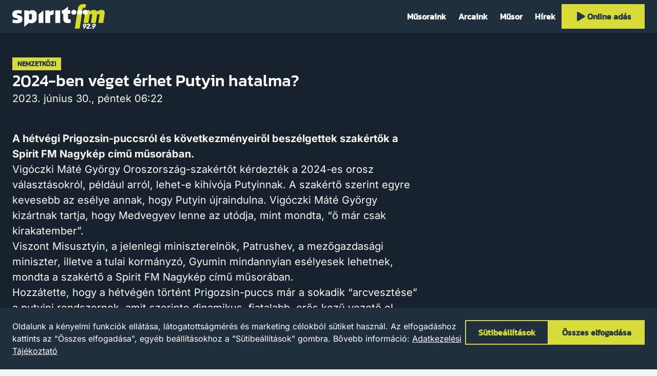

--- FILE ---
content_type: text/html; charset=utf-8
request_url: https://spiritfm.hu/cikk/2024-ben-veget-erhet-putyin-hatalma
body_size: 42950
content:

<!DOCTYPE html>
<html lang="hu" dir="ltr">
<head>
  <meta charset="utf-8"/>
  <meta name="locale" content="hu-HU" />
  <meta name="consent" />
  <meta name="viewport" content="width=device-width, initial-scale=1.0" />
  <title>2024-ben v&#xE9;get &#xE9;rhet Putyin hatalma? | Spirit FM</title>
  <meta name="default-title" content="Spirit FM">
  <link rel="modulepreload" href="/assets/1769109068/js/init.js" />
  <link rel="modulepreload" href="/assets/1769109068/js/core/uri.js" />
  <link rel="modulepreload" href="/assets/1769109068/js/core/fetch.js" />
  <link rel="modulepreload" href="/assets/1769109068/js/core/http.js" />
  <link rel="modulepreload" href="/assets/1769109068/js/page-base.js" />
  <script>(function(w,d){var x=0,y=0,b=d.documentElement;u=function(){var o=w.innerHeight,p=w.innerWidth;if(x!==p||y!==o){x=p;y=o;b.style.setProperty('--vh',y+'px');b.style.setProperty('--vx',Math.min(x,y)+'px');}};w.addEventListener('resize',u);u();}(window,document))</script>
  
<link rel="preconnect" href="https://storage.googleapis.com" />



<meta name="bucket-name" content="spiritfm" />

<meta name="description" />

<link rel="canonical" href="https://spiritfm.hu/cikk/2024-ben-veget-erhet-putyin-hatalma" />

<meta name="robots" content="index,follow" />
<meta name="googlebot" content="index,follow" />

    <meta name="gtag:ga" content="G-8BSTE9P0T6" />
<meta name="rating" content="General" />





















  


<meta property="og:site_name" content="Spirit FM">
<meta property="og:locale" content="hu_HU">

<meta property="og:url" content="https://spiritfm.hu/cikk/2024-ben-veget-erhet-putyin-hatalma">
<meta property="og:type" content="website">
<meta property="og:title" content="2024-ben v&#xE9;get &#xE9;rhet Putyin hatalma?">
<meta property="og:description" content="Spirit FM">

<meta property="og:image" content="https://storage.googleapis.com/spiritfm/vlagyimir-putyin-orosz-elnok.inbox1200x630.jpg" />
<meta property="og:image:width" content="1200" />
<meta property="og:image:height" content="630" />


<meta name="twitter:card" content="summary_large_image">
<meta name="twitter:url" content="https://spiritfm.hu/cikk/2024-ben-veget-erhet-putyin-hatalma">
<meta name="twitter:title" content="2024-ben v&#xE9;get &#xE9;rhet Putyin hatalma?">
<meta name="twitter:description" content="Spirit FM">
<meta name="twitter:image" content="https://storage.googleapis.com/spiritfm/vlagyimir-putyin-orosz-elnok.inbox1200x630.jpg">
<meta name="twitter:image:alt" content="2024-ben v&#xE9;get &#xE9;rhet Putyin hatalma?">








  
<link rel="icon" type="image/x-icon" href="/favicon.ico" />

<link rel="manifest" href="/assets/img/spiritfm/icons/site.webmanifest" />

<link rel="icon" type="image/png" sizes="32x32" href="/assets/img/spiritfm/icons/favicon-32x32.png" />
<link rel="icon" type="image/png" sizes="16x16" href="/assets/img/spiritfm/icons/favicon-16x16.png" />
<link rel="mask-icon" href="/assets/img/spiritfm/icons/safari-pinned-tab.svg" color="#1f2f3d" />

<meta name="theme-color" content="#1f2f3d">
<meta name="msapplication-TileColor" content="#1f2f3d">



<link rel="apple-touch-icon" sizes="180x180" href="/assets/img/spiritfm/icons/apple-touch-icon.png">


















  <style rel="stylesheet">:root{--mwbks: 50rem;--mwbkm: 65rem;--mwbkl: 80rem;--bws: 0.0625rem;--bwm: 0.125rem;--bwl: 0.25rem;--mwdlgs: 20rem;--mwdlgm: 30rem;--mwdlgl: 40rem;--fsts: 1.25rem;--fstm: 2rem;--fstl: 2.5rem;--fsls: 0.8125rem;--fslm: 1rem;--fsll: 1.25rem;--fslp: 0.5rem;--fsb2xs: 0.5rem;--fsbxs: 0.625rem;--fsbs: 0.8125rem;--fsbm: 1rem;--fsbl: 1.25rem;--g3xs: 0.25rem;--g2xs: 0.5rem;--gxs: 0.75rem;--gs: 1rem;--g: 1.5rem;--gl: 2rem;--gxl: 3rem;--dicnxs: 0.75rem;--dicns: 1rem;--dicn: 1.5rem;--dicnl: 2rem;--dicnxl: 3rem;--dibtnxs: 2rem;--dibtns: 2.5rem;--dibtn: 3rem;--dibtnl: 4.5rem;--mwcnt: 80rem;--phcnt: var(--g)}:root{--lhs: 1;--lhm: 1.25;--lhl: 1.5;--ff: var(--ffbd);--fwr: 400;--fwb: 700}:root{--o-sec: 0.75;--o-h: 0.25;--ffttl: 'Kanit', sans-serif;--ffbd: 'Inter', sans-serif;--fflbl: 'Kanit', sans-serif;--fstl: 2rem;--fstm: 1.5rem;--fsts: 1.125rem;--cpri: #fff;--csec: #253747;--cacc: #d7dc38;--cspr: #d7dc38;--cfoc: #ff4f00;--csuc: #73ce00;--cwrn: #ffc90b;--cerr: #d90707;--cskp: #1227aa;--tdxs: 150ms;--bsf: 0 0 0 var(--bwl) var(--cfoc)}:root{--brcmp: 0;--uitbl: var(--cpri);--ctbl: var(--cpri);--ctbl-hdr: var(--csec);--bwtch: var(--bwm);--bctch: var(--cacc);--brtch: 0;--bgtch: var(--cacc);--ctch: var(--csec);--ctch-h: var(--cacc);--bctch-sec: var(--csec);--bgtch-sec: var(--csec);--ctch-sec: var(--cpri);--ctch-sec-h: var(--csec);--brtch-s: 0;--bgnot: var(--cerr);--cnot: var(--csec);--brtt: 0;--bgtt: var(--cpri);--ctt: var(--csec);--scimg-h: 1.05}:root{--brcb: 0;--bwfld: var(--bwm);--bcfld: var(--cpri);--brfld: 0;--bgfld: var(--csec);--hfld: 3rem;--cfld: var(--cpri);--hfld-ml: 12rem;--lhfld-ml: var(--lhl);--bcfld-err: var(--cerr);--bcfld-suc: var(--csuc);--bcfld-dis: #666;--bgfld-dis: #eee;--cfld-dis: #666}:root{--bgpage: #f4f4f4;--bwcrd: 0;--brcrd: 0;--bgcrd: transparent;--ccrd: var(--cpri);--bccrd-h: var(--cacc);--bgsct-age: var(--bgpg);--csct-hero: var(--csec);--bgsct-cookie: #202f3d;--csct-cookie: var(--cpri);--bgsct-nav: #202f3d;--csct-nav: var(--cpri);--pvsct-nav: var(--g2xs);--hsct-nav: 4rem;--bgsct-subnav: var(--csec);--csct-subnav: var(--cpri);--bgsct-footer-legal: #192530;--pvsct-footer-legal: var(--g2xs);--pvsct-footer-legal-mob: var(--gs);--csct-footer-legal: var(--cpri);--pvsct-footer-contact: var(--gxl);--bgsct-footer-info: #202f3d;--csct-footer-info: var(--cpri);--bgpg: #17222c;--bgsct: transparent;--pvsct: var(--gxl);--hsct: auto;--bgsct-alt: transparent;--bgsct-banner: #ddd}html,body,div,span,applet,object,iframe,h1,h2,h3,h4,h5,h6,p,blockquote,pre,a,abbr,acronym,address,big,cite,code,del,dfn,em,img,ins,kbd,q,s,samp,small,strike,strong,sub,sup,tt,var,b,u,i,center,dl,dt,dd,ol,ul,li,fieldset,form,label,legend,table,caption,tbody,tfoot,thead,tr,th,td,article,aside,canvas,details,embed,figure,figcaption,footer,header,hgroup,menu,nav,output,ruby,section,summary,time,mark,audio,video{margin:0;border:0;padding:0;vertical-align:baseline;font:inherit;font-size:100%}article,aside,details,figcaption,figure,footer,header,hgroup,menu,nav,section{display:block}body{line-height:1}a{text-decoration:none;color:currentColor}ol,ul{list-style:none}blockquote,q{quotes:none}blockquote::before,blockquote::after,q::before,q::after{content:'';content:none}table{border-collapse:collapse;border-spacing:0}textarea{resize:none}select{appearance:none;-webkit-appearance:none}input,textarea,select{margin:0;border:0;background:transparent;padding:0;font-family:inherit;font-size:inherit}button{border:0;background:transparent;cursor:pointer;padding:0;color:inherit;font-family:inherit;font-size:inherit}*[hidden]{display:none !important;visibility:hidden;opacity:0}fieldset{margin:0;border:0;padding:0.01rem 0 0 0;min-width:0}body:not(:-moz-handler-blocked) fieldset{display:table-cell}legend{display:table;float:left;margin:0;padding:0;width:100%}legend+*{clear:both}details>summary{cursor:pointer;list-style:none}details>summary::marker{display:none}details>summary::-webkit-details-marker{display:none}.vh{position:absolute;margin:-0.0625rem;border:0;padding:0;width:0.0625rem;height:0.0625rem;overflow:hidden;clip:rect(0 0 0 0)}.sec{opacity:var(--osec)}.abs-fill,.abs-fill-b::before,.abs-fill-a::after{position:absolute;top:0;left:0;width:100%;height:100%}.abs-fill-b::before,.abs-fill-a::after{content:''}@media screen and (min-width: 50.0625em){.no-desktop{display:none !important}}@media screen and (max-width: 50em){.no-mobile{display:none !important}}html{scroll-behavior:smooth}html[loading]{scroll-behavior:initial}body{position:relative;background:var(--bgpage);width:100%;color:var(--cpri)}body[locked]{height:100%;overflow-y:hidden}.page{position:relative;transition:opacity var(--tdxs) ease-in-out;z-index:1}a,button{--bs-f: var(--bsf);--c-f: var(--csec);--td: underline;cursor:pointer;text-decoration:var(--td)}a:hover,button:hover{--td: none}a:focus,button:focus{--td: none;outline:0;box-shadow:var(--bs-f)}.sec{opacity:var(--o-sec)}.grecaptcha-badge{visibility:hidden}body{line-height:var(--lhl);font-family:var(--ff);font-size:var(--fsbm);font-weight:var(--fwr)}strong,b{font-weight:var(--fwb)}em,i{font-style:italic}.ttl,.bd,.lbl,.err,.hint,*:focus>[role='tooltip'],*:hover>[role='tooltip']{line-height:var(--lh);font-family:var(--f);font-size:var(--fs);font-weight:var(--fw)}.ttl{--lh: var(--lhm);--f: var(--ffttl);--fw: var(--fwb)}.ttl-s{--fs: var(--fsts)}.ttl-m{--fs: var(--fstm)}.ttl-l{--fs: var(--fstl)}.bd{--lh: var(--lhl);--f: var(--ffbd)}.bd-s{--fs: var(--fsbs)}.bd-m{--fs: var(--fsbm)}.bd-l{--fs: var(--fsbl)}.lbl{--lh: var(--lhs);--f: var(--fflbl);--fw: var(--fwb)}.lbl-2xs{--fs: var(--fsb2xs)}.lbl-xs{--fs: var(--fsbxs)}.lbl-s{--fs: var(--fsls)}.lbl-m{--fs: var(--fslm)}.lbl-l{--fs: var(--fsll)}.lbl-p{--fs: var(--fslp)}.err,.hint,*:focus>[role='tooltip'],*:hover>[role='tooltip']{--f: var(--fflbl);--fs: var(--fsls);--fw: var(--fwb)}.err,.hint{--lh: var(--lhm)}*:focus>[role='tooltip'],*:hover>[role='tooltip']{--lh: var(--lhs)}.err{color:var(--cerr)}.hint{opacity:var(--o-sec)}.fw-r{font-weight:var(--fwr)}.fw-b{font-weight:var(--fwb)}.ta-l{text-align:left}.ta-c{text-align:center}.ta-r{text-align:right}.tt-lc{text-transform:lowercase}.tt-uc{text-transform:uppercase}.cnt{--ph: var(--phcnt);--mw: var(--mwcnt);box-sizing:border-box;margin-right:auto;margin-left:auto;padding-right:var(--ph);padding-left:var(--ph);width:100%;max-width:calc(var(--mw) + (2 * var(--ph)))}@media screen and (max-width: 64em){.cnt{--ph: var(--gs)}}.grd{--col: 4;--gap: 0;display:grid;grid-template-columns:repeat(var(--col), 1fr);width:100%;min-width:0;min-height:0;gap:var(--gap)}.grd>*{min-width:0}.grd-1{--col: 1}.grd-2{--col: 2}.grd-3{--col: 3}.grd-4{--col: 4}.grd-5{--col: 5}.grd-2xs{--gap: var(--g2xs, 0.5rem)}.grd-xs{--gap: var(--gxs, 0.75rem)}.grd-s{--gap: var(--gs, 1rem)}.grd-m{--gap: var(--g, 1.5rem)}.grd-l{--gap: var(--gl, 2rem)}.grd-xl{--gap: var(--gxl, 3rem)}.grd-2xl{--gap: var(--g2xl, 4.5rem)}.col-2{grid-column:span 2}.row-2{grid-row:span 2}@media screen and (max-width: 60em){.grd{--col: 2}.grd-3{--col: 1}.grd-4{--col: 2}.grd-5{--col: 4}}@media screen and (max-width: 50em){.grd-5{--col: 3}}@media screen and (max-width: 40em){.grd{--col: 1}.grd-4{--col: 1}.grd-5{--col: 2}}@media screen and (max-width: 22em){.grd-5{--col: 1}}[class^='stk']>*{margin-top:0;margin-bottom:0}[class^='hstk']>*{margin-right:0;margin-left:0}.stk,.hstk{--spc: 0;--fd: row;display:flex;flex-direction:var(--fd);justify-content:flex-start;gap:var(--spc)}.stk{--fd: column}.hstk-swipe{overflow-x:scroll;scroll-snap-type:x mandatory;scrollbar-width:none;-ms-overflow-style:none;-webkit-overflow-scrolling:touch;-webkit-scroll-snap-type:x mandatory}.hstk-swipe::-webkit-scrollbar{display:none}.hstk-swipe>*{flex:0 0 100%;scroll-snap-align:start}.hstk-wrap{flex-wrap:wrap}.stk-3xs,.hstk-3xs{--spc: var(--g3xs, 0.25rem)}.stk-2xs,.hstk-2xs{--spc: var(--g2xs, 0.5rem)}.stk-xs,.hstk-xs{--spc: var(--gxs, 0.75rem)}.stk-s,.hstk-s{--spc: var(--gs, 1rem)}.stk-m,.hstk-m{--spc: var(--g, 1.5rem)}.stk-l,.hstk-l{--spc: var(--gl, 2rem)}.stk-xl,.hstk-xl{--spc: var(--gxl, 3rem)}.stk-2xl,.hstk-2xl{--spc: var(--g2xl, 4.5rem)}.fill{flex:1}.fill-2{flex:2}.fill-3{flex:3}.fill-4{flex:4}.ai-fs{align-items:flex-start}.ai-c{align-items:center}.ai-fe{align-items:flex-end}.ai-s{align-items:stretch}.jc-fs{justify-content:flex-start}.jc-c{justify-content:center}.jc-fe{justify-content:flex-end}.jc-sb{justify-content:space-between}.split-top{margin-bottom:auto}.split-right{margin-left:auto}.split-bottom{margin-top:auto}.split-left{margin-right:auto}@media screen and (max-width: 50em){.m-ai-fs{align-items:flex-start}.m-ai-c{align-items:center}.m-ai-fe{align-items:flex-end}.m-ai-s{align-items:stretch}.m-jc-fs{justify-content:flex-start}.m-jc-c{justify-content:center}.m-jc-fe{justify-content:flex-end}.m-jc-sb{justify-content:space-between}.m-split-top{margin-bottom:auto}.m-split-right{margin-left:auto}.m-split-bottom{margin-top:auto}.m-split-left{margin-right:auto}.m-fd-c{--fd: column}.m-fd-cr{--fd: column-reverse}.hstk-swipe>*{scroll-snap-align:center}}.txt{display:flex;flex-direction:column;align-items:flex-start;gap:var(--gs);font-size:var(--fsbl)}.txt>*{max-width:var(--mw);font-size:var(--fs)}.txt a{color:var(--bgtch)}.txt ul,.txt ol{display:flex;flex-direction:column;padding-left:var(--g);list-style:var(--ls);gap:var(--g2xs)}.txt ul{--ls: square}.txt ol{--ls: decimal}.main{--pt-i: var(--hsct-nav)}.main>.in{display:flex;flex-direction:column;padding-top:var(--pt-i)}.main .sct-wrp{display:contents}.main .sct-wrp .sct{--bg: var(--bgsct)}.main .sct-wrp .sct:nth-child(2n + 2){--bg: var(--bgsct-alt)}.sct-nav-rel~.page .main{--pt-i: 0}.aside-wrp{--fb: 18.875rem;flex:0 0 var(--fb)}.aside-wrp--product{--fb: 27rem}.aside{border-radius:var(--brcrd);background:var(--bgcrd);padding:var(--gs)}@media screen and (max-width: 50em){.aside-wrp,.aside-wrp--product{--fb: auto}}.aside-toc{position:sticky;top:calc(var(--hsct-nav) + var(--g))}.aside-toc a{text-decoration:none}.aside-toc a:hover{text-decoration:underline}.bk{--mw: var(--mwbks);width:100%;max-width:var(--mw);overflow:hidden;text-align:left}.bk-s{--mw: var(--mwbks)}.bk-m{--mw: var(--mwbkm)}.bk-l{--mw: var(--mwbkl)}.bk-pagination{--br: var(--brcrd);--bg: var(--bgcrd);--c: var(--ccrd);box-sizing:border-box;border-radius:var(--brcrd);background:var(--bg);padding:var(--g2xs) var(--gs);color:var(--c)}@media screen and (max-width: 50em){.bk-btn>.hstk>*{position:relative;max-width:100%;overflow:hidden}.bk-btn .btn>.in .lbl{overflow:hidden;text-overflow:ellipsis}}.bk-mbd{position:relative;overflow:hidden}.bk-mbd .mbd-cvr{--br: var(--brcrd);display:block;position:relative;border-radius:var(--br);width:100%;overflow:hidden}.bk-mbd .mbd-cvr .img{--br: var(--brcrd);display:block;width:100%}.bk-mbd .mbd-cvr .nlnk .lbl{color:var(--csec)}.bk-mbd .mbd-cvr .bx{box-sizing:border-box}.bk-mbd .mbd-cvr .bx--watch-on-yt{position:absolute;bottom:0;left:0;padding:var(--g3xs) var(--gs);backdrop-filter:blur(var(--g2xs))}.bk-mbd .mbd-cvr .bx--watch-on-yt::before{position:absolute;top:0;left:0;opacity:var(--o-sec);background:var(--cpri);width:100%;height:100%;content:''}.bk-mbd .mbd-cvr .bx--watch-on-yt .nlnk{position:relative;z-index:2;color:var(--csec)}.bk-mbd .yt-play{display:flex;align-items:center;justify-content:center}.bk-mbd .yt-play .icn-wrp{position:absolute;top:50%;left:50%;transform:translate(-50%, -50%)}.bk-mbd .yt-play .icn-wrp .icn{--d: 5rem;position:relative;z-index:2;color:#f00}.bk-mbd .yt-play .icn-wrp::before{position:absolute;top:50%;left:50%;transform:translate(-50%, -50%);z-index:1;background:#fff;width:var(--gl);height:var(--gl);content:''}.bk-mbd .mbd-tf{display:block;width:100%}.bk-mbd .mbd-tf .tf-v1-widget{position:relative;padding-top:40rem}.bk-mbd .mbd-tf .tf-v1-widget iframe{display:block;position:absolute;top:0;left:0;width:100%;height:100%}.bk-mbd .mbd-sp{display:block;width:100%;min-height:15rem}.bk-mbd .mbd-tally iframe{width:100%;height:1000px}@media screen and (max-width: 50em){.bk-mbd .mbd-cvr .bx .bd{--fs: var(--fsbs);margin-left:0}.bk-mbd .mbd-cvr .bx .nlnk{--h: 2rem}.bk-mbd .mbd-cvr .bx .nlnk .lbl{--fs: var(--fsbs)}.bk-mbd .mbd-cvr .bx--overlay{--spc: var(--g2xs);--p: var(--g)}.bk-mbd .mbd-cvr .bx--overlay .icn-wrp{display:none}}.bk-fgr .stk{--spc: var(--g2xs)}.bk-fgr .img{--br: var(--brcrd)}.bk-fgr .caption,.bk-fgr .copy{position:relative}.bk-hdg{--o-i: 0}.bk-hdg .ttl{scroll-margin-top:calc(var(--hsct-nav) + var(--gxl))}.bk-hdg .ibtn{transition:opacity var(--tdxs) ease-in-out;opacity:var(--o-i)}.bk-hdg:focus-within,.bk-hdg:hover{--o-i: 1}[data-subnav] .bk-hdg .ttl{scroll-margin-top:calc(var(--hsct-nav) + var(--hsct-sub) + var(--gxl))}.bk-txt .txt{--mw: 100%}.bk-mph,.bk-not,.bk-qte{--w-b: var(--bwl)}.bk-mph .txt,.bk-not .txt,.bk-qte .txt{position:relative;z-index:1;font-weight:var(--fwb)}.bk-mph .txt>*,.bk-not .txt>*,.bk-qte .txt>*{position:relative;z-index:2}.bk-mph .txt::before,.bk-mph .txt::after,.bk-not .txt::before,.bk-not .txt::after,.bk-qte .txt::before,.bk-qte .txt::after{box-sizing:border-box;position:absolute;top:0;opacity:var(--o-sec);z-index:1;content:''}.bk-mph .txt::before,.bk-not .txt::before,.bk-qte .txt::before{left:0;height:100%}.bk-mph .txt::after,.bk-not .txt::after{display:none}.bk-mph .txt,.bk-qte .txt{padding-left:calc(var(--w-b) + var(--gs))}.bk-mph .txt::before,.bk-qte .txt::before{background:currentcolor;width:var(--w-b)}.bk-qte{--w-a: 1.5rem}.bk-qte .txt{padding-right:calc(var(--w-a) + var(--gs))}.bk-qte .txt::after{right:0;width:var(--w-a);height:100%;color:currentcolor;font-size:var(--fstl);content:'"'}.bk-not .txt{padding:calc(var(--w-b) + var(--gs))}.bk-not .txt::before{border:var(--w-b) solid currentcolor;width:100%}.crd{--td: none;--bw: var(--bwcrd);--bc: transparent;--br: var(--brcrd);--bg: var(--bgcrd);--p: var(--pcrd, var(--gs));--gap: var(--gapcrd, var(--gs));--c: var(--ccrd);--p-d: var(--pcrd-d, 0);--gap-d: var(--g2xs);display:flex;border:var(--bw) solid var(--bc);border-radius:var(--br);background:var(--bg)}.crd>.in{display:flex;flex:1;flex-direction:column;gap:var(--gap);padding:var(--p)}.crd .img{--br: calc(var(--brcrd) / 3)}.crd .data{display:flex;flex-direction:column;gap:var(--gap-d);padding:var(--p-d)}.crd:focus,.crd:hover{--bc: var(--bccrd-h)}.crd-wrp{display:flex;flex-direction:column}.crd-wrp>.crd{flex:1}.crd-gal{--p: 0;overflow:hidden}.crd-gal>.in{overflow:hidden}.crd-gal figure{position:relative}.crd-gal figure .img{position:relative;z-index:1}.crd-gal figure figcaption{box-sizing:border-box;position:absolute;bottom:0;left:0;z-index:2;backdrop-filter:blur(var(--g3xs)) grayscale(1);padding:var(--gs);width:100%}.crd-gal figure figcaption>*{position:relative;z-index:2}.crd-gal figure figcaption::before{position:absolute;top:0;left:0;opacity:var(--o-sec);z-index:1;background:var(--bgsct);width:100%;height:100%;content:''}.crd-sch{--p: var(--pcrd-sch, var(--g2xs))}.dialog{position:fixed;top:0;left:0;z-index:11;width:100%;height:100%;backdrop-filter:blur(var(--gs))}.dialog .bx{position:absolute;top:50%;left:50%;transform:translate(-50%, -50%);z-index:2;border-radius:var(--brdlg);background:var(--bgdlg);padding:var(--gs);width:100%;max-width:20rem;color:var(--cdlg)}.dialog .bx>.in{display:flex;flex-direction:column;gap:var(--gs)}.dialog::before{position:absolute;top:0;left:0;opacity:0.75;z-index:1;background:var(--bgdlg-ol);width:100%;height:100%;content:''}.sct{--bg: var(--bgsct);--pv: var(--pvsct);--h: var(--hsct);--c: var(--csct);box-sizing:border-box;position:relative;transition:background-color var(--tdxs) ease-in-out;background:var(--bg);padding-top:var(--pv);padding-bottom:var(--pv);height:var(--h);color:var(--c);scroll-margin-top:calc(var(--hsct-nav) + var(--gxl))}.sct-alt{--bg: var(--bgsct-alt)}.sct-age{--pv: var(--gxl) !important;--bg: var(--bgsct-age);--c: var(--csct-age);display:flex;box-sizing:border-box;flex-direction:column;justify-content:center;width:100%;min-height:calc(100vh - var(--hsct-nav))}.sct-age .age-sign{display:block;border:0.3125rem solid var(--cerr);border-radius:100%;width:3rem;height:3rem;text-align:center;line-height:3rem}.sct-age .age-text>*{max-width:var(--mwbk)}.sct-banner{display:flex;position:relative;flex-direction:column;background:var(--bgsct-banner) !important;padding-top:var(--pvsct-banner) !important;padding-bottom:calc(var(--pvsct-banner) + var(--fsbxs) + var(--g2xs)) !important}.sct-banner>.lbl{position:absolute;bottom:var(--pvsct-banner);left:0;width:100%;text-align:center;text-transform:uppercase;letter-spacing:0.2ch}.sct-blocks{--pv: var(--pvsct);--h: var(--hsct);--c: var(--csct)}.sct-blocks .cnt>.in{display:flex;gap:var(--g);flex-direction:row-reverse}.sct-blocks[data-layout='page'] .blocks{align-items:center}@media screen and (max-width: 50em){.sct-blocks .cnt>.in{flex-direction:column}}.sct-contact-compact .fill{max-width:39.25rem}.sct-cookie{--bg: var(--bgsct-cookie);--pv: var(--g);--c: var(--csct-cookie);position:fixed;bottom:0;left:0;z-index:2;width:100%}.sct-footer{--bg: var(--bgsct-footer)}.sct-footer dl{--fd: row}.sct-footer dl dt{flex:0 0 40%}.sct-footer dl dd{flex:0 0 60%;margin-top:var(--g2xs)}.sct-footer dl dd+dt{margin-top:var(--g2xs)}.sct-footer dl .bd-l{--fs: var(--fsbm)}.sct-footer-info{--bg: var(--bgsct-footer-info);--c: var(--csct-footer-info)}.sct-footer-contact{--bg: var(--bgsct-footer-info);--c: var(--csct-footer-info)}.sct-footer-legal{--bg: var(--bgsct-footer-legal);--pv: var(--pvsct-footer-legal);--c: var(--csct-footer-legal)}.sct-footer-legal>.cnt{display:flex;align-items:center}.sct-footer-legal .items{margin-left:auto}.sct-footer-legal .ni{--c: var(--csct-footer-legal)}@media screen and (max-width: 50em){.sct-footer-legal{--pv: var(--pvsct-footer-legal-mob)}.sct-footer-legal>.cnt{flex-direction:column}.sct-footer-legal .copy{order:2;margin-top:var(--g2xs)}.sct-footer-legal .items{order:1;margin-left:0}}.sct-footer-legal .ni-wrp--copy,.sct-footer-legal .ni-wrp--poweredby{display:flex;flex-direction:column;justify-content:center;height:2.5rem}.sct-footer-legal .ni-wrp--copy .lbl{--fw: var(--fwr);height:2.5rem;line-height:2.5rem}@media screen and (max-width: 50em){.sct-footer-legal .ni-wrp{order:1;width:100%}.sct-footer-legal .ni-wrp--legal .lbl{text-align:center}.sct-footer-legal .ni-wrp--copy,.sct-footer-legal .ni-wrp--poweredby{flex:0 0 2.5rem;order:2}.sct-footer-legal .ni-wrp--poweredby{align-items:center}}.sct-hdr{--bg: var(--bgsct-hdr);--pv: var(--pvsct-hdr);--h: var(--hsct-hdr);--c: var(--csct-hdr)}.sct-hdr a{--td: none}.sct-hdr a:hover{--td: underline}.sct-hdr .meta>.hstk{flex-wrap:wrap}.sct-hdr .sep{display:block;opacity:var(--o-sec);background:currentcolor;width:var(--bwm);height:1.25rem}@media screen and (max-width: 50em){.sct-hdr .sep{display:none}}.sct-hero{--pv: 0;--c: var(--csct-hero)}.sct-hero>.in{display:flex;box-sizing:border-box;position:absolute;top:0;left:0;align-items:center;z-index:2;background:linear-gradient(90deg, rgba(0,0,0,0.9), transparent 60%);width:100%;height:100%}.sct-hero>.img{position:relative;z-index:1}@media screen and (max-width: 50em){.sct-hero>.in{align-items:flex-end;background:rgba(0,0,0,0.5);padding-bottom:var(--gs)}}.sct-imgtxt>.cnt{align-items:center}.sct-imgtxt .img{--br: var(--brcrd)}.sct-imgtxt[image='right']>.cnt{flex-direction:row-reverse}@media screen and (max-width: 50em){.sct-imgtxt>.cnt,.sct-imgtxt[image='right']>.cnt{flex-direction:column}.sct-imgtxt .img-wrp,.sct-imgtxt[image='right'] .img-wrp{width:100%}.sct-imgtxt .btns,.sct-imgtxt[image='right'] .btns{width:100%}.sct-imgtxt .btns .btn,.sct-imgtxt[image='right'] .btns .btn{width:100%}}.sct-nav{--bg: var(--bgsct-nav);--pv: var(--pvsct-nav);--h: var(--hsct-nav);--c: var(--csct-nav);display:flex;position:fixed;top:0;left:0;align-items:center;transition:height 250ms ease-in-out;z-index:10;width:100%}.sct-nav-rel{position:relative}@media screen and (max-width: 50em){.sct-nav{display:flex;flex-direction:column;overflow:hidden}.sct-nav .cnt{display:flex;flex:1;flex-direction:column}.sct-nav .menu{flex:1;flex-wrap:wrap;align-content:flex-start;height:100%}.sct-nav .ni-wrp{flex:0 0 100%;margin-left:0}.sct-nav .ni-wrp--logo{flex:0 0 var(--wlogo);margin-right:auto}.sct-nav .ni-wrp--toggle-nav{flex:0 0 var(--dibtn)}.sct-nav .ni-wrp--i18n{margin-top:auto;border-top:var(--bws) solid currentcolor;padding-top:var(--g2xs)}.sct-nav .ni-wrp--i18n>.hstk{justify-content:center}.sct-nav .ni-wrp:nth-child(3){margin-top:var(--g)}.sct-nav[open]{height:100vh}}.sct-order .order-form-wrp,.sct-order .order-summary-wrp{background:var(--bgcrd);padding:var(--gs)}.sct-order .order-form-wrp{flex:1}.sct-order .order-summary-wrp{--hsum: 11.5625rem;flex:0 0 25rem}.sct-order .order-summary-wrp .order-products__body{max-height:calc(100vh - var(--hsum) - var(--hsct-nav) - (3 * var(--g)) - var(--g) - var(--fsts));overflow-y:auto}.sct-order .order-summary-wrp .order-summary{position:sticky;top:calc(var(--hsct-nav) + var(--gs))}.sct-prd>.cnt{display:flex;flex-direction:row-reverse;align-items:flex-start}.sct-prd>.cnt .product-details{flex:0 0 25rem}.sct-prd>.cnt .product-content{flex:1}.sct-subn{--bg: var(--bgsct-sub);--pv: var(--pvsct-sub);--h: var(--hsct-sub);--c: var(--csct-sub);overflow:hidden}.sct-userflow{--mw-b: 39.25rem}.sct-userflow>.cnt{display:flex;flex-direction:column;align-items:center;gap:var(--g2xs)}.user-flow-nav{width:100%;max-width:var(--mw-b)}.user-flow-box{--p: var(--gs);box-sizing:border-box;background:var(--bgcrd);padding:var(--p);width:100%;max-width:var(--mw-b)}.user-flow-box .nlnk--recovery{align-self:center}.user-flow-box-separator hr{border:0;background:currentcolor;width:100%;height:var(--bwm)}.user-flow-box-separator .lbl{white-space:nowrap}.att{--td: none;--bw: var(--bwtch);--bc: var(--bctch);--br: var(--brtch);--bg: var(--bgtch);--p: var(--gxs);--c: var(--ctch);--o-b: 1;display:flex;box-sizing:border-box;position:relative;align-items:center;justify-content:center;transition:box-shadow var(--td) ease-in-out,color var(--td) ease-in-out;border:var(--bwm) solid var(--bc);border-radius:var(--br);padding:var(--p);color:var(--c)}.att>.in{display:flex;position:relative;flex:1;align-items:center;z-index:2;gap:var(--g2xs)}.att .data{display:flex;flex:1;flex-direction:column}.att::before{position:absolute;top:calc(-1 * var(--bw));left:calc(-1 * var(--bw));transition:opacity var(--tdxs) ease-in-out;opacity:var(--o-b);z-index:1;border-radius:var(--br);background:var(--bg);width:calc(100% + (2 * var(--bw)));height:calc(100% + (2 * var(--bw)));content:''}.att:focus,.att:hover{--c: var(--ctch-h);--o-b: var(--o-h)}.author{--bw: var(--bwtch);--bc: transparent;--br: var(--brtch-s);--c: var(--cpri);--br-i: var(--brtch-s);--d-i: 2rem;--o-b: 0;--o-a: 0;display:flex;box-sizing:border-box;position:relative;align-items:center;transition:border-color var(--tdxs) ease-in-out,box-shadow var(--tdxs) ease-in-out;z-index:1;border:var(--bw) solid transparent;border-radius:var(--br);text-decoration:none;gap:var(--g2xs);color:var(--c)}.author>*{position:relative;z-index:2}.author .img{flex:0 0 var(--d-i);border-radius:var(--br-i);width:var(--d-i);height:var(--d-i);overflow:hidden}.author::before,.author::after{box-sizing:border-box;position:absolute;top:calc(-1 * var(--bw));left:calc(-1 * var(--bw));transition:opacity var(--tdxs) ease-in-out;border-radius:var(--br);width:calc(100% + (2 * var(--bw)) + var(--g3xs));height:calc(100% + (2 * var(--bw)));content:''}.author::before{opacity:var(--o-b);z-index:1;background:currentcolor}.author::after{opacity:var(--o-a);z-index:2;border:var(--bw) solid var(--bc)}.author:focus,.author:hover{--bc: currentcolor;--o-b: var(--o-h);--o-a: 1}.author:focus{--bs-f: var(--bsf)}.btn{--td: none;--bw: var(--bwtch);--bc: var(--bctch);--br: var(--brtch);--bg: var(--bgtch);--ph: var(--g);--h: 3rem;--c: var(--ctch);--o-b: 1;display:flex;box-sizing:border-box;position:relative;transition:box-shadow var(--tdxs) ease-in-out,color var(--tdxs) ease-in-out;border:var(--bw) solid var(--bc);border-radius:var(--br);background:transparent;padding:0 var(--ph);height:var(--h);overflow:hidden;color:var(--c)}.btn>.in{display:flex;position:relative;flex:1;align-items:center;justify-content:center;z-index:2;width:100%;height:calc(var(--h) - (2 * var(--bw)));gap:var(--g2xs)}.btn>.in .lbl{flex:1;text-align:center;white-space:nowrap}.btn::before{position:absolute;top:calc(-1 * var(--bw));left:calc(-1 * var(--bw));transition:opacity var(--tdxs) ease-in-out;opacity:var(--o-b);z-index:1;border-radius:var(--br);background:var(--bg);width:calc(100% + (2 * var(--bw)));height:calc(100% + (2 * var(--bw)));content:''}.btn:focus,.btn:hover{--c: var(--ctch-h);--o-b: var(--o-h)}.btn:focus{--bs-f: var(--bsf)}.btn-sec{--bg: var(--bgtch-sec);--bc: var(--bgtch-sec);--c: var(--ctch-sec)}.btn-sec:focus,.btn-sec:hover{--c: var(--ctch-sec-h)}.btn-hlw{--c: var(--bg);--o-b: 0}.btn-hlw:focus,.btn-hlw:hover{--o-b: var(--o-h)}.btn-dis{pointer-events:none}.btn--soc>.in .lbl{flex:0 0 auto}.btn--soc-fb{--bc: #2474f2;--bg: #2474f2;--c: #fff}.btn--soc-ggl{--bc: #fff;--bg: #fff;--c: #333}.chps{--spc: var(--g2xs);display:flex;flex-wrap:wrap;gap:var(--spc)}.chp{--td: none;--bw: var(--bwtch);--bc: var(--cpri);--br: var(--brtch-s);--bg: var(--cpri);--c: var(--csec);--o-b: 1;display:block;box-sizing:border-box;position:relative;transition:border-color var(--tdxs) ease-in-out,background-color var(--tdxs) ease-in-out,color var(--tdxs) ease-in-out;border:var(--bw) solid var(--bc);border-radius:var(--br);padding:var(--g3xs) var(--g2xs);color:var(--c)}.chp>*{position:relative;z-index:2}.chp .lbl{display:block}.chp::before{position:absolute;top:calc(-1 * var(--bw));left:calc(-1 * var(--bw));transition:opacity var(--tdxs) ease-in-out;opacity:var(--o-b);z-index:1;border-radius:var(--br);background:var(--bg);width:calc(100% + (2 * var(--bw)));height:calc(100% + (2 * var(--bw)));content:''}a.chp:focus,a.chp:hover{--td: none;--c: var(--cpri);--o-b: var(--o-h)}.ii{--td: none;--bw: var(--bwtch);--bc: transparent;--br: var(--brtch);--ph: var(--gxs);--h: 2.5rem;--c: var(--csct-nav);--o-b: 0;display:flex;box-sizing:border-box;position:relative;align-items:center;justify-content:center;transition:border-color var(--tdxs) ease-in-out;z-index:1;border:var(--bw) solid var(--bc);border-radius:var(--br);padding:0 var(--ph);height:var(--h);overflow:hidden}.ii .lbl{opacity:var(--o-sec)}.ii>.in{display:flex;position:relative;align-items:center;z-index:2;white-space:nowrap;color:var(--c);gap:var(--g2xs)}.ii::before{position:absolute;top:calc(-1 * var(--bw));left:calc(-1 * var(--bw));transition:opacity var(--tdxs) ease-in-out;opacity:var(--o-b);border-radius:var(--br);background:currentcolor;width:calc(100% + (2 * var(--bw)));height:calc(100% + (2 * var(--bw)));content:''}.ii:focus,.ii:hover{--bc: currentcolor;--o-b: var(--o-h)}@media screen and (max-width: 50em){.ii .lbl{--fs: var(--fsbl)}}.ibtn{--td: none;--bw: var(--bwtch);--bc: transparent;--br: var(--brtch);--bg: currentcolor;--d: var(--dibtn);--c: currentcolor;--o-b: 0;display:flex;box-sizing:border-box;position:relative;align-items:center;justify-content:center;transition:border-color var(--tdxs) ease-in-out,var(--tdxs) ease-in-out,color var(--tdxs) ease-in-out;border:var(--bw) solid var(--bc);border-radius:var(--br);background:transparent;width:var(--d);height:var(--d);color:var(--c)}.ibtn>*{position:relative;z-index:2}.ibtn [role='tooltip']{position:absolute;top:100%;transform:translateX(-50%);z-index:3}.ibtn::before{position:absolute;top:calc(-1 * var(--bw));left:calc(-1 * var(--bw));transition:opacity var(--td) ease-in-out;opacity:var(--o-b);z-index:1;border-radius:var(--br);background:var(--bg);width:calc(100% + (2 * var(--bw)));height:calc(100% + (2 * var(--bw)));content:''}.ibtn:focus,.ibtn:hover{--bc: currentcolor;--o-b: var(--o-h)}.ibtn-xs{--d: var(--dibtnxs)}.ibtn-s{--d: var(--dibtns)}.ibtn-l{--d: var(--dibtnl)}.icn{--d: var(--dicn);display:block;width:var(--d);height:var(--d)}.icn-xs{--d: var(--dicnxs)}.icn-s{--d: var(--dicns)}.icn-m{--d: var(--dicn)}.icn-l{--d: var(--dicnl)}.icn-xl{--d: var(--dicnxl)}.img{--r: 100%;--fit: cover;--br: var(--brimg);--sc: 1;display:block;border-radius:var(--br);width:100%;overflow:hidden}.img>.in{display:block;position:relative;padding-top:var(--r);height:0}.img iframe,.img video,.img img,.img source,.img picture{display:block;position:absolute;top:50%;left:50%;transform:translate(-50%, -50%) scale(var(--sc));transition:transform var(--tdxs) ease-in-out;width:100%;height:100%;object-fit:var(--fit)}.img-03{--r: 30%}.img-04{--r: 40%}.img-05{--r: 50%}.img-05625{--r: 56.25%}.img-066{--r: 66.6666%}.img-075{--r: 75%}.img-1{--r: 100%}.img-133{--r: 133%}.img-cnt{--fit: contain}.img-circle{--br: 100%}.img-cvr{--fit: cover;--r: 0;display:flex;flex-direction:column;height:100%}.img-cvr>.in{flex:1}.img-prx iframe,.img-prx video,.img-prx img,.img-prx source,.img-prx picture{transition:transform 50ms ease-in-out;width:110%;height:110%}a:hover .img,a:focus .img{--sc: var(--scimg-h)}.logo{--w: var(--wlogo, auto);--h: var(--hlogo, 3rem);display:block}.logo img,.logo svg{display:block;width:var(--w);height:var(--h)}.ni{--td: none;--bw: var(--bwtch);--bc: transparent;--br: var(--brtch);--ph: var(--gxs);--h: 2.5rem;--c: var(--csct-nav);--o-b: 0;display:flex;box-sizing:border-box;position:relative;align-items:center;justify-content:center;transition:border-color var(--tdxs) ease-in-out;z-index:1;border:var(--bw) solid var(--bc);border-radius:var(--br);padding:0 var(--ph);height:var(--h);overflow:hidden}.ni>.in{display:flex;position:relative;align-items:center;z-index:2;white-space:nowrap;color:var(--c);gap:var(--g2xs)}.ni::before{position:absolute;top:calc(-1 * var(--bw));left:calc(-1 * var(--bw));transition:opacity var(--tdxs) ease-in-out;opacity:var(--o-b);border-radius:var(--br);background:currentcolor;width:calc(100% + (2 * var(--bw)));height:calc(100% + (2 * var(--bw)));content:''}.ni:focus,.ni:hover{--bc: var(--csct-nav);--o-b: var(--o-h)}.ni--legal{--c: var(--csct-footer-legal)}.ni--legal .lbl{--fs: var(--fsbs);--fw: var(--fwr)}@media screen and (max-width: 50em){.ni{--h: 3rem}.sct-nav .ni .lbl{--fs: var(--fsbl)}}.nlnk{--td: none;--fd: row;--bw: var(--bwtch);--bc: transparent;--br: var(--brtch);--h: 2.5rem;--c: currentColor;--o-b: 0;--tr-i: 0;display:flex;position:relative;height:var(--h)}.nlnk>.in{display:flex;position:relative;flex-direction:var(--fd);align-items:center;z-index:2;height:var(--h);gap:var(--g2xs)}.nlnk .icn{flex:0 0 var(--d);transform:translateX(var(--tr-i));transition:transform var(--tdxs) ease-in-out}.nlnk::before,.nlnk::after{position:absolute;top:0;left:calc(-1 * var(--gxs));border-radius:var(--br);width:calc(100% + (2 * var(--gxs)));height:100%;content:''}.nlnk::before{transition:opacity var(--tdxs) ease-in-out;opacity:var(--o-b);z-index:1;background:var(--c)}.nlnk::after{box-sizing:border-box;transition:border-color var(--tdxs) ease-in-out;border:var(--bw) solid var(--bc)}.nlnk:focus,.nlnk:hover{--bc: currentcolor;--o-b: var(--o-h);--tr-i: var(--g2xs)}.nlnk:focus{box-shadow:none}.nlnk:focus::after{box-shadow:var(--bsf)}.nlnk[data-icon='left']{--fd: row-reverse}.nlnk[data-icon='left']:focus,.nlnk[data-icon='left']:hover{--tr-i: calc(-1 * var(--g2xs))}.poweredby{display:flex;flex-direction:column;align-items:flex-end;justify-content:center;text-decoration:none}.poweredby svg{margin-top:-0.1875rem;height:1rem}.skip-link{--bg: var(--bgtch);--h: 3rem;--c: var(--ctch);position:fixed;top:0;left:0;transform:translateY(-100%);z-index:998;background:var(--bg);width:100%;height:var(--h);text-align:center;line-height:var(--h);color:var(--c)}.skip-link:focus{transform:translateY(0)}.ti>.hstk{padding:var(--gs)}.ti>.hstk:focus{outline:0;box-shadow:inset 0 0 0 var(--bwl) var(--cfoc)}.ti>.bd{padding:0 var(--gs) var(--gs) var(--gs)}.ti .iwrp{display:flex;box-sizing:border-box;align-items:center;justify-content:center;border:var(--bwm) solid transparent;width:1.5rem;height:1.5rem}.ti .iwrp--opened{display:none}.ti .iwrp--closed{display:flex}.ti summary+*{display:block}.ti:focus .iwrp,.ti:hover .iwrp{border-color:var(--cpri)}.ti[open] .iwrp--opened{display:flex}.ti[open] .iwrp--closed{display:none}*:focus>[role='tooltip'],*:hover>[role='tooltip']{--br: var(--brtt);--bg: var(--bgtt);--p: var(--g2xs);--c: var(--ctt);--w-t: 0.375rem;position:absolute;top:100%;left:50%;transform:translateX(-50%);margin:0;border-radius:var(--br);background:var(--bg);padding:calc(var(--p) / 2) var(--p);width:auto;height:auto;overflow:visible;white-space:nowrap;color:var(--c);font-weight:var(--fwb);clip:auto;pointer-events:none}*:focus>[role='tooltip']::before,*:hover>[role='tooltip']::before{position:absolute;top:0;left:50%;transform:translate(-50%, calc(-1 * var(--w-t)));z-index:1;border-width:0 var(--w-t) var(--w-t);border-style:solid;border-color:transparent transparent var(--bg);width:0;height:0;content:''}*:focus>[role='tooltip'][direction='left'],*:hover>[role='tooltip'][direction='left']{top:50%;right:100%;left:auto;transform:translateY(-50%)}*:focus>[role='tooltip'][direction='left']::before,*:hover>[role='tooltip'][direction='left']::before{top:50%;left:100%;transform:translate(calc(-1 * var(--bwm)), -50%);border-width:var(--w-t) 0 var(--w-t) var(--w-t);border-color:transparent transparent transparent var(--bg)}.collection header{width:100%}.collection .btn{width:39.25rem}@media screen and (max-width: 50em){.collection .btn{width:100%}}.contact-entry dl dd{margin-top:var(--g2xs)}.contact-entry dl dd+dt{margin-top:var(--gxs)}.sct-footer .contact-entry .lbl--opening,.sct-footer .contact-entry .bd--opening{display:none}.map{--br: var(--brcrd);--br-p: var(--brcrd);--bg-p: var(--bgcrd);--c-p: var(--ccrd);--bw-b: var(--bwtch);--bc-b: var(--bctch-sec);--br-b: var(--brtch);--c-b: var(--ctch-sec);--o-b-b: 1;position:relative;border-radius:var(--br);width:100%;overflow:hidden}.map .map-wrp{position:relative;z-index:1}.map .map-wrp>.in{display:block;position:relative;padding-top:66%}.map .actions{box-sizing:border-box;position:absolute;bottom:0;left:0;z-index:2;padding:var(--gs);width:100%;color:var(--csec);backdrop-filter:blur(var(--g3xs))}.map .actions>*{position:relative;z-index:2}.map .actions::before{display:block;position:absolute;top:0;left:0;opacity:var(--o-sec);z-index:1;background:var(--cpri);width:100%;height:100%;content:''}@media screen and (max-width: 50em){.map .actions{position:static}.map .actions>.hstk{align-items:flex-start}.map .actions::before{opacity:1}}.map .leaflet-popup-content-wrapper,.map .leaflet-popup-tip{box-shadow:none;background:var(--bg-p)}.map .leaflet-popup-content-wrapper{border-radius:var(--br-p);color:var(--c-p)}.map .leaflet-control{position:relative;border:var(--bw-b) solid var(--bc-b);border-radius:var(--br-b);box-shadow:none;overflow:hidden;color:var(--c-b)}.map .leaflet-bar a{position:relative;border:0;border-radius:0;background:transparent;color:var(--c-b)}.map .leaflet-bar a::before{position:absolute;top:calc(-1 * var(--bwtch));left:calc(-1 * var(--bwtch));transition:opacity var(--tdxs) ease-in-out;opacity:var(--o-b-b);z-index:-1;border-radius:var(--brtch);background:var(--bgtch-sec);width:calc(100% + (2 * var(--bwtch)));height:calc(100% + (2 * var(--bwtch)));content:''}.map .leaflet-bar a:hover{--o-b-b: var(--o-h);--c-b: var(--ctch-sec-h);border:0;border-radius:0;background:transparent}.map .leaflet-control-attribution{display:none !important}.details{--br: var(--brcrd);--bg: var(--bgcrd);--c: var(--ccrd);--bw-t: var(--bwtch);--bc-t: transparent;--br-t: var(--brtch);--ph-t: var(--gs);--h-t: 2rem;--o-t-b: 0;transition:box-shadow var(--tdxs) ease-in-out;border-radius:var(--br);background:var(--bg);color:var(--c)}.details summary>.hstk{box-sizing:border-box;padding:var(--gs)}.details summary:focus{outline:0}.details .toggle{position:relative;transition:border-color var(--tdxs) ease-in-out;border:var(--bw-t) solid var(--bc-t);border-radius:var(--br-t);padding:0 var(--ph-t);height:var(--h-t)}.details .toggle>*{position:relative;z-index:2;height:var(--h-t)}.details .toggle::before{position:absolute;top:calc(-1 * var(--bw-t));left:calc(-1 * var(--bw-t));transition:opacity var(--tdxs) ease-in-out;opacity:var(--o-t-b);border-radius:var(--br-t);background:currentcolor;width:calc(100% + (2 * var(--bw-t)));height:calc(100% + (2 * var(--bw-t)));content:''}.details .close{display:none}.details .content{padding:0 var(--gs) var(--gs) var(--gs)}.details[open] .close{display:flex}.details[open] .expand{display:none}.details:focus-within,.details:focus{outline:0}.details:focus-within,.details:hover{--bc-t: currentcolor;--o-t-b: var(--o-h)}.details:focus-within{box-shadow:var(--bsf)}@media screen and (max-width: 50em){.details summary>.hstk{align-items:flex-start;width:100%}.details summary>.hstk>.fill{width:100%}}.follow{flex-wrap:wrap}.gallery{--c: var(--cgal);--bg-ol: var(--bggal-ol);display:flex;position:fixed;top:0;left:0;flex-direction:column;z-index:100;width:100%;height:100%;color:var(--c);backdrop-filter:blur(var(--gs))}.gallery>*{position:relative;z-index:2}.gallery .ibtn--close{position:absolute;top:var(--g);right:var(--g);z-index:3}.gallery::before{position:absolute;top:0;left:0;opacity:0.75;z-index:1;background:var(--bg-ol);width:100%;height:100%;content:''}.gallery .counter{display:none}.gallery .copyright{position:absolute;right:var(--gs);bottom:var(--gs);z-index:3;line-height:var(--lhs);font-size:var(--fsbs)}.gallery-body{display:flex;position:relative;flex:1;flex-direction:column}.gallery-body .slides{flex:1}.gallery-slide{position:relative;z-index:1}.gallery-slide--banner{align-items:center;justify-content:center}.gallery-slide img{position:absolute;top:50%;left:50%;transform:translate(-50%, -50%);z-index:1;width:100%;height:100%;max-height:calc(100% - 2 * var(--gxl));object-fit:contain}.gallery-slide .slide-details{display:flex;box-sizing:border-box;position:absolute;bottom:0;left:0;flex-direction:column;z-index:3;padding:var(--gs);width:100%;gap:var(--g3xs)}.gallery-slide .slide-details>*{position:relative;z-index:2;text-align:center}.gallery-slide .slide-details::before{position:absolute;top:0;left:0;opacity:0.75;z-index:1;background:var(--bg-ol);width:100%;height:100%;content:'';backdrop-filter:blur(var(--gs))}.gallery-slide::after{position:absolute;top:0;left:0;z-index:2;width:100%;height:100%;content:''}.gallery-navigation .ibtn{position:absolute;top:50%;transform:translateY(-50%);z-index:3}.gallery-navigation .ibtn--prev{left:var(--g)}.gallery-navigation .ibtn--next{right:var(--g)}.kvs{display:flex;position:relative;flex-wrap:wrap;flex-direction:row;margin-top:0}.kvs .key,.kvs .val{box-sizing:border-box;position:relative;margin-top:0;padding:var(--g2xs) 0;width:50%}.kvs .key::before,.kvs .val::before{bottom:0}.kvs .key{padding-right:calc(var(--gxs) / 2)}.kvs .val{padding-left:calc(var(--gxs) / 2)}.kvs .key::before,.kvs .val::before,.kvs::before{position:absolute;left:0;opacity:var(--o-h, 0.2);background:currentcolor;width:100%;height:var(--bws);content:''}.kvs::before{top:0}.newsletter .btn-wrp{width:100%}.newsletter .btn-wrp .btn{width:100%}.product-gallery .img{--fit: contain}.product-gallery .img:focus,.product-gallery .img:hover{--sc: 1}.product-gallery .hstk-swipe-wrp{position:relative}.product-gallery .hstk-swipe-wrp .hstk{position:relative;z-index:1}.product-gallery .hstk-swipe-wrp .ibtn{position:absolute;top:50%;transform:translateY(-50%);z-index:2}.product-gallery .hstk-swipe-wrp .ibtn--prev{left:0}.product-gallery .hstk-swipe-wrp .ibtn--next{right:0}.product-gallery .gallery-previews li{flex:0 0 8.5rem}.product-description .bk-hdg .ttl-l{--fs: var(--fstm)}.product-description .bk-hdg .ibtn{display:none}.product-details{box-sizing:border-box;background:var(--bgcrd);padding:var(--gs);width:100%}.product-details .chp--category{align-self:flex-start}.product-details .price--promo-original{text-decoration:line-through;line-height:var(--lhs)}.product-details .btn--add-to-cart{flex:1}.product-order{display:flex;gap:var(--gxs)}.product-order .img{flex:0 0 4rem}.product-order .content{display:flex;gap:var(--gxs);flex:1}.product-order .data,.product-order .price{display:flex;flex-direction:column}.product-order .data{flex:1}.product-order .fld-slct{flex:0 0 auto}.product-order .price{flex:0 0 10rem}.product-order .price .net{display:none}.product-order .ibtn{--bw: 0rem;--d: var(--gs)}.product-order .ibtn .icn{--d: var(--gxs)}.product-order .ibtn:hover [role='tooltip']{display:none}.product-order .fld-slct{position:relative}.product-order .fld-slct .in select{--bw: 0rem;--bg: transparent;box-sizing:border-box;padding:0 var(--g3xs);width:1.75rem;height:1.5rem;line-height:1.5rem;text-align:center;font-family:inherit;font-size:var(--fsbm);font-weight:var(--fwb)}.product-order .fld-slct .in::before{position:absolute;top:0;left:0;opacity:var(--o-h);background:var(--bcfld);width:100%;height:100%;content:''}@media screen and (max-width: 50em){.product-order .content{flex-direction:column}.product-order .fld-slct{flex:0 0 auto;max-width:5.5rem}.product-order .price{flex:0 0 auto;margin-left:0}}:root{--hsch-h: 7.5rem;--stsch: calc(var(--hsch-h) / 12);--wsch-col-1st: 5rem}.evt{display:flex;box-sizing:border-box;position:absolute;top:calc(var(--stsch) * var(--pos));left:0;flex-direction:column;padding:var(--g3xs);width:100%;height:calc(var(--stsch) * var(--len))}.evt>*{flex:1}.hour{--h: var(--hsch-h);box-sizing:border-box;position:relative;padding:var(--g2xs);width:100%;height:var(--h)}.hour::before{position:absolute;top:0;left:0;opacity:0.25;background:currentColor;width:100%;height:var(--bws);content:''}.sch-cols{display:flex;width:calc(100% - var(--wsch-col-1st));overflow-x:scroll;overflow-y:hidden;scroll-snap-type:x mandatory;scrollbar-width:none;-ms-overflow-style:none;-webkit-overflow-scrolling:touch;-webkit-scroll-snap-type:x mandatory}.sch-cols::-webkit-scrollbar{display:none}.sch-cols>*{flex:0 0 100%;scroll-snap-align:start}.sch-col{--w-1st: var(--wsch-col-1st);position:relative;flex:1;min-width:20%}.sch-col-1st{flex:0 0 var(--w-1st);min-width:var(--w-1st);text-align:center}@media screen and (max-width: 60em){.sch-col{min-width:25%}.sch-col-1st{min-width:var(--w-1st)}}@media screen and (max-width: 50em){.sch-col{min-width:30%}.sch-col-1st{min-width:var(--w-1st)}}@media screen and (max-width: 40em){.sch-col{min-width:50%}.sch-col-1st{min-width:var(--w-1st)}}@media screen and (max-width: 30em){.sch-col{min-width:100%}.sch-col-1st{min-width:var(--w-1st)}}.col-hdr{padding:var(--g2xs)}.col-rows{position:relative}.schedule{position:relative;border:var(--bws) solid var(--cpri);border-radius:var(--brcmp)}.schedule>.hstk{width:100%}.schedule .ibtn{position:absolute;top:0}.schedule .ibtn--sch-prev{left:0}.schedule .ibtn--sch-next{right:0}.tbl-wrp{width:100%;overflow-x:auto}table{--br: var(--brcmp);--p: var(--gxs);--c: var(--ctbl);--ui: var(--uitbl);--c-h: var(--ctbl-hdr);position:relative;z-index:1;border:var(--bws) solid var(--ui);border-radius:var(--br);min-width:100%;overflow:hidden;color:var(--c)}table td,table th{position:relative;padding:var(--p);text-align:center}table td>*,table th>*{position:relative;z-index:2}table td::before,table td::after,table th::before,table th::after{position:absolute;left:0;z-index:1;background:var(--ui);width:100%;content:''}table td::before,table th::before{top:0;opacity:0;height:100%}table td::after,table th::after{position:absolute;bottom:0;opacity:0.5;height:var(--bws)}table th{color:var(--c-h)}table th::before{opacity:1}table tr:nth-child(2n + 2) td::before{opacity:0.25}table tr:last-child td::after{display:none}.tabs{border:var(--bws) solid var(--cpri);border-radius:var(--brcmp)}.tabs-nav{--fb: 18.875rem;flex:0 0 var(--fb);border-right:var(--bws) solid var(--cpri)}.tabs-nav .ti{border-bottom:var(--bws) solid var(--cpri)}.tabs-content{flex:1}.tab{--p: var(--g)}.tab .sct-blocks .cnt{--ph: 0}.tabs .tab .sct-blocks{--bg: transparent}@media screen and (max-width: 50em){.tabs-nav{--fb: auto}.tab{--p: var(--gs)}}.blocks{display:flex;flex-direction:column;gap:var(--gs)}.data-form .fld-txt--zip{max-width:6rem}input,textarea,select{display:block;border:0;background:transparent;color:inherit;font-family:inherit;font-size:inherit}input:focus,textarea:focus,select:focus{outline:0}select,input:not([type='radio']):not([type='checkbox']),textarea,.fld-file>.in{--bw: var(--bwfld);--bc: var(--bcfld);--br: var(--brfld);--bg: var(--bgfld);--ph: var(--gxs);--c: var(--cfld);--bs-f: var(--bsf);box-sizing:content-box;border:var(--bw) solid var(--bc);border-radius:var(--br);background:var(--bg);padding-right:var(--ph);padding-left:var(--ph);width:calc(100% - (2 * var(--ph)) - (2 * var(--bw)));color:var(--c)}select:focus,input:not([type='radio']):not([type='checkbox']):focus,textarea:focus,.fld-file>.in:focus{box-shadow:var(--bs-f)}select,input:not([type='radio']):not([type='checkbox']),.fld-file>.in{--bw: var(--bwfld);--h: var(--hfld);height:calc(var(--h) - (2 * var(--bw)));line-height:1}select{--bw: var(--bwfld);--ph: var(--gxs);--of: var(--dibtn);padding-right:var(--of);width:calc(100% - var(--ph) - var(--of) - (2 * var(--bw)));appearance:none}textarea{--ph: var(--gxs);--h: var(--hfld-ml);padding-top:var(--ph);padding-bottom:var(--ph);height:var(--h);resize:none;line-height:var(--lhl)}.fld>.in{display:block;position:relative}.fld .info{display:flex;flex-direction:column;gap:var(--g3xs)}.fld-txt,.fld-ml,.fld-pw,.fld-slct,.fld-file{display:flex;position:relative;flex-direction:column;gap:var(--g3xs)}.fld-slct,.fld-pw,.fld-file{--d-a: var(--dibtn)}.fld-slct .in .additional,.fld-pw .in .additional,.fld-file .in .additional{display:flex;position:absolute;top:0;right:0;align-items:center;justify-content:center;z-index:2;width:var(--d-a);height:var(--d-a)}.fld-slct .in{position:relative}.fld-slct .in select{position:relative;z-index:1}.fld-slct .in .additional{pointer-events:none}.fld-pw [type='password']+.additional .ibtn--hide{display:none}.fld-pw [type='text']+.additional .ibtn--show{display:none}.fld-file>.in{height:auto;min-height:var(--hfld)}.fld-file .file-state{display:none;height:auto;overflow:hidden}.fld-file .file-state .lbl{display:block;margin-top:calc((var(--h) - (var(--fsbm) * var(--lhl))) / 2);margin-right:var(--d-a);margin-bottom:calc((var(--h) - (var(--fsbm) * var(--lhl))) / 2);line-height:var(--lhl)}.fld-file .file-state-default{display:block}.fld-file[data-state] .file-state-default{display:none}.fld-file[data-state='ondrag'] .file-state-ondrag{display:block}.fld-file[data-state='onupload']{pointer-events:none}.fld-file[data-state='onupload'] .additional .icn{animation-name:spin;animation-duration:1000ms;animation-iteration-count:infinite}.fld-file[data-state='onupload'] .file-state-onupload{display:block}.fld-file[data-state='onuploaded'] .file-state-onuploaded{display:block}@keyframes spin{from{transform:rotateZ(0)}to{transform:rotateZ(360deg)}}.fld-selector>.in{display:flex;border:var(--bwm) solid var(--cpri);border-radius:var(--g2xs);overflow:hidden}.fld-selector .box{display:block;padding:var(--g2xs) var(--gs)}.fld-selector .lbl{line-height:1.75rem}.fld-selector input:checked+.box{background:var(--cpri);color:var(--csec)}.fld-selector--theme>.in{flex-direction:column}.fld-cb,.fld-rd,.fld-tgl,.fld-ro,s-checkbox-field,s-radio-field,s-toggle-field,s-rich-option{--br: var(--brfld);--p: var(--gxs);--c: var(--cfld);--o-b: 0;--br-b: var(--brfld);--bw-box: var(--bwfld);--bc-box: var(--bcfld);--br-box: var(--brcb);--bg-box: var(--bgfld);--d-box: 1.5rem;--c-box: var(--cfld);--o-m: 0;--sc-m: 0;--c-m: var(--bgfld);display:flex;position:relative;flex-direction:column;gap:var(--g3xs);z-index:1}.fld-cb label,.fld-rd label,.fld-tgl label,.fld-ro label,s-checkbox-field label,s-radio-field label,s-toggle-field label,s-rich-option label{display:flex}.fld-cb .in,.fld-rd .in,.fld-tgl .in,.fld-ro .in,s-checkbox-field .in,s-radio-field .in,s-toggle-field .in,s-rich-option .in{display:flex;position:relative;flex:1;border-radius:var(--br);cursor:pointer;padding:var(--p);overflow:hidden;gap:var(--g2xs)}.fld-cb .in>*,.fld-rd .in>*,.fld-tgl .in>*,.fld-ro .in>*,s-checkbox-field .in>*,s-radio-field .in>*,s-toggle-field .in>*,s-rich-option .in>*{z-index:2}.fld-cb .in::before,.fld-rd .in::before,.fld-tgl .in::before,.fld-ro .in::before,s-checkbox-field .in::before,s-radio-field .in::before,s-toggle-field .in::before,s-rich-option .in::before{position:absolute;top:0;left:0;transition:opacity var(--tdxs) ease-in-out,background-color var(--tdxs) ease-in-out;opacity:var(--o-b);z-index:1;border-radius:var(--br-b);background:var(--c);width:100%;height:100%;content:''}.fld-cb .box,.fld-rd .box,.fld-tgl .box,.fld-ro .box,s-checkbox-field .box,s-radio-field .box,s-toggle-field .box,s-rich-option .box{display:flex;position:relative;flex:0 0 var(--d-box);align-items:center;justify-content:center;border:var(--bw-box) solid var(--bc-box);border-radius:var(--br-box);background:var(--bg-box);width:var(--d-box);height:var(--d-box);overflow:hidden;color:var(--c-box);box-sizing:border-box}.fld-cb .box::before,.fld-cb .box::after,.fld-rd .box::before,.fld-rd .box::after,.fld-tgl .box::before,.fld-tgl .box::after,.fld-ro .box::before,.fld-ro .box::after,s-checkbox-field .box::before,s-checkbox-field .box::after,s-radio-field .box::before,s-radio-field .box::after,s-toggle-field .box::before,s-toggle-field .box::after,s-rich-option .box::before,s-rich-option .box::after{display:block;position:absolute;transition:opacity var(--tdxs) ease-in-out,transform var(--tdxs) ease-in-out,background-color var(--tdxs) ease-in-out;opacity:var(--o-m);content:''}.fld-cb .box::before,.fld-rd .box::before,.fld-tgl .box::before,.fld-ro .box::before,s-checkbox-field .box::before,s-radio-field .box::before,s-toggle-field .box::before,s-rich-option .box::before{top:50%;left:50%;transform:translate(-50%, -50%) rotateZ(-45deg) scale(var(--sc-m));z-index:2}.fld-cb .box::after,.fld-rd .box::after,.fld-tgl .box::after,.fld-ro .box::after,s-checkbox-field .box::after,s-radio-field .box::after,s-toggle-field .box::after,s-rich-option .box::after{top:0;left:0;z-index:1;background:currentColor;width:100%;height:100%}.fld-cb .lbl,.fld-rd .lbl,.fld-tgl .lbl,.fld-ro .lbl,s-checkbox-field .lbl,s-radio-field .lbl,s-toggle-field .lbl,s-rich-option .lbl{display:flex;flex:1;flex-direction:column;justify-content:center;line-height:var(--lhl);color:currentColor}.fld-cb input:focus+.in,.fld-rd input:focus+.in,.fld-tgl input:focus+.in,.fld-ro input:focus+.in,s-checkbox-field input:focus+.in,s-radio-field input:focus+.in,s-toggle-field input:focus+.in,s-rich-option input:focus+.in{--o-b: 0.1;--bs-f: var(--bsf)}.fld-cb input:focus+.in .box,.fld-rd input:focus+.in .box,.fld-tgl input:focus+.in .box,.fld-ro input:focus+.in .box,s-checkbox-field input:focus+.in .box,s-radio-field input:focus+.in .box,s-toggle-field input:focus+.in .box,s-rich-option input:focus+.in .box{box-shadow:var(--bs-f)}.fld-cb input:checked+.in,.fld-rd input:checked+.in,.fld-tgl input:checked+.in,.fld-ro input:checked+.in,s-checkbox-field input:checked+.in,s-radio-field input:checked+.in,s-toggle-field input:checked+.in,s-rich-option input:checked+.in{--o-b: 0.1;--sc-m: 1;--o-m: 1}.fld-cb input:disabled+.in,.fld-rd input:disabled+.in,.fld-tgl input:disabled+.in,.fld-ro input:disabled+.in,s-checkbox-field input:disabled+.in,s-radio-field input:disabled+.in,s-toggle-field input:disabled+.in,s-rich-option input:disabled+.in{--bc-box: var(--bcfld-dis);--bg-box: var(--bgfld-dis)}.fld-cb input:disabled+.in .box,.fld-rd input:disabled+.in .box,.fld-tgl input:disabled+.in .box,.fld-ro input:disabled+.in .box,s-checkbox-field input:disabled+.in .box,s-radio-field input:disabled+.in .box,s-toggle-field input:disabled+.in .box,s-rich-option input:disabled+.in .box{border-style:dashed}.fld-cb input:disabled:checked+.in,.fld-rd input:disabled:checked+.in,.fld-tgl input:disabled:checked+.in,.fld-ro input:disabled:checked+.in,s-checkbox-field input:disabled:checked+.in,s-radio-field input:disabled:checked+.in,s-toggle-field input:disabled:checked+.in,s-rich-option input:disabled:checked+.in{--bc-box: var(--bcfld-dis);--bg-box: var(--bgfld-dis)}.fld-cb input:disabled:checked+.in .box,.fld-rd input:disabled:checked+.in .box,.fld-tgl input:disabled:checked+.in .box,.fld-ro input:disabled:checked+.in .box,s-checkbox-field input:disabled:checked+.in .box,s-radio-field input:disabled:checked+.in .box,s-toggle-field input:disabled:checked+.in .box,s-rich-option input:disabled:checked+.in .box{opacity:0.75;border-style:dashed}.fld-cb:hover,.fld-cb:focus-within,.fld-rd:hover,.fld-rd:focus-within,.fld-tgl:hover,.fld-tgl:focus-within,.fld-ro:hover,.fld-ro:focus-within,s-checkbox-field:hover,s-checkbox-field:focus-within,s-radio-field:hover,s-radio-field:focus-within,s-toggle-field:hover,s-toggle-field:focus-within,s-rich-option:hover,s-rich-option:focus-within{--o-b: 0.1}s-checkbox-field .box::before,.fld-cb .box::before{border-bottom:0.25rem solid var(--c-m);border-left:0.25rem solid var(--c-m);width:0.5rem;height:0.25rem}.fld-rd,.fld-ro,s-radio-field,s-rich-option{--br-box: 100%}.fld-rd .box::before,.fld-ro .box::before,s-radio-field .box::before,s-rich-option .box::before{border:0;border-radius:100%;background:var(--c-m);width:0.625rem;height:0.625rem}.fld-tgl,s-toggle-field{--br-tgl: var(--brfld);--br-box: 1.5rem;--bg-box: var(--bgfld)}.fld-tgl .box,s-toggle-field .box{--br: var(--br-box);flex:0 0 calc(1.5 * var(--d-box));transition:background-color var(--tdxs) ease-in-out;border-radius:var(--br)}.fld-tgl .box::before,s-toggle-field .box::before{box-sizing:border-box;position:absolute;top:var(--bw-box);left:var(--bw-box);transform:none;transition:transform var(--tdxs) ease-in-out,background-color var(--tdxs) ease-in-out;opacity:1;border:var(--bwfld) solid var(--bcfld);border-radius:100%;background:transparent;width:calc(var(--d-box) - (4 * var(--bw-box)));height:calc(var(--d-box) - (4 * var(--bw-box)))}.fld-tgl .box::after,s-toggle-field .box::after{display:none}.fld-tgl input:checked+.in,s-toggle-field input:checked+.in{--bg-box: var(--csuc)}.fld-tgl input:checked+.in .box::before,s-toggle-field input:checked+.in .box::before{transform:translateX(calc(var(--g) - (6 * var(--bwm))));background:var(--bc-box)}.fld-tgl input:disabled:checked+.in,s-toggle-field input:disabled:checked+.in{--bg-box: var(--csuc)}.fld-ro,s-rich-option{--bw: var(--bwfld);--bc: var(--bcfld)}.fld-ro .lft,s-rich-option .lft{display:flex;flex-direction:column}.fld-ro .in,s-rich-option .in{transition:border-color var(--tdxs) ease-in-out;border:var(--bw) solid var(--bc);border-radius:var(--br);overflow:hidden}.fld-ro input:checked+.in,s-rich-option input:checked+.in{--bc: var(--csuc)}dope-radios{display:flex;flex-direction:column;gap:var(--gxs)}.btn--radio-state .in--paused{display:none}.btn--radio-state .in--playing{display:flex}.btn--radio-state[data-paused] .in--paused{display:flex}.btn--radio-state[data-paused] .in--playing{display:none}.sct-cookie{z-index:6}.details{--bg: rgba(255, 255, 255, 0.1)}dl{--fd:row}dl dt,dl dd{flex:0 0 50%;margin-top:var(--g2xs)}dl dt:nth-child(1),dl dd:nth-child(2){margin-top:0}@media screen and (max-width: 36em){dl{--fd:column}dl dd{margin-top:0}}.ttl{font-weight:500}.age-limit{--d:2rem;display:block;width:var(--d);height:var(--d)}.episode{display:flex;padding:var(--gs);background:var(--csec)}.episode>.hstk{flex:1}.chp{--bc: var(--cacc);--bg: var(--cacc);--c: var(--csec);padding:var(--g3xs) var(--g2xs);text-transform:uppercase}.details summary .icn{color:var(--cspr)}.img-blur img{z-index:1;filter:blur(var(--g))}.img-blur::before{position:absolute;top:0;left:0;opacity:0.4;z-index:2;background:#000;width:100%;height:100%;content:''}.logo{--bs-f:none}.ni{--bw:0;--scx:0}.ni::after{position:absolute;bottom:0;left:50%;transform:translate(-50%, -50%) scale(var(--scx), 1);transition:transform ease-in-out var(--tdxs);background:var(--cspr);width:100%;height:var(--bwm);content:'';transform-origin:center center}.ni:focus,.ni:hover{--scx:1;box-shadow:none}.nlnk .icn{color:var(--cspr)}.crd{--bs-f: none}.crd .bd{opacity:0.75}.crd:not(.crd-sch){--p: 0}.crd:not(.crd-sch) time{display:none}.crd-sch{background:#253747}.crd:focus .ttl,.crd:hover .ttl{text-decoration:underline}.crd-upc{--bg:rgba(255,255,255,0.1);padding:var(--g2xs) var(--g2xs) var(--g2xs) var(--gs)}.crd-upc .ttl{overflow:hidden;text-overflow:ellipsis;white-space:nowrap}.crd-upc .data{flex:1;overflow:hidden}.crd-upc .img-wrp{flex:0 0 4.5rem}.crd-sch>.in{border-left:var(--bwl) solid rgba(255,255,255,0.5)}.sct{--pv:0}.sct+.sct:not(.sct-banner){padding-top:var(--gxl)}.main-impresszum .sct-blocks .blocks .bk-hdg .ttl,.sct-collection header .ttl,.sct-hdr:not(.sct-hdr-prs):not(.sct-hdr-spr):not(.main-art .sct-hdr) .ttl,.sct-hero:not(.sct-hero-home) .ttl,.sct-hero-home .radio-upcoming header .ttl,.sct-schedule>.cnt>header .ttl{position:relative;padding-left:var(--gl);text-transform:uppercase;letter-spacing:0.0625rem}.main-impresszum .sct-blocks .blocks .bk-hdg .ttl::before,.sct-collection header .ttl::before,.sct-hdr:not(.sct-hdr-prs):not(.sct-hdr-spr):not(.main-art .sct-hdr) .ttl::before,.sct-hero:not(.sct-hero-home) .ttl::before,.sct-hero-home .radio-upcoming header .ttl::before,.sct-schedule>.cnt>header .ttl::before{position:absolute;top:50%;left:0;transform:translateY(-50%);border-width:var(--g) var(--g) 0 0;border-style:solid;border-color:var(--cspr) transparent transparent transparent;width:0;height:0;content:''}.main-musoraink .sct-collection,.main-musoraink .sct-schedule,.main-hirek .sct-collection,.main-hirek .sct-schedule,.main-musor .sct-collection,.main-musor .sct-schedule,.main-arcaink .sct-collection,.main-arcaink .sct-schedule{padding-top:var(--gxl)}.sct-collection .cnt{position:relative}.sct-collection .nlnk{position:absolute;top:0;right:var(--g);margin-top:0}.sct-collection-details .episodes{width:100%}.sct-collection-details .episode{--td:none;--bg:var(--csec);--trx:calc(-1 * var(--g2xs))}.sct-collection-details .episode .icn{transform:translateX(var(--trx));transition:transform var(--tdxs) ease-in-out;color:var(--cspr)}.sct-collection-details .episode:hover{--td:underline;--trx:0}@media screen and (max-width: 40em){.sct-collection .nlnk{position:relative;top:0;right:0;margin-top:var(--spc)}}.sct-hdr{padding-top:var(--gxl)}.sct-hdr-prs,.sct-hdr-spr{position:relative;padding-top:0}.sct-hdr-prs>.in,.sct-hdr-spr>.in{display:flex;position:absolute;top:0;left:0;align-items:center;z-index:2;width:100%;height:100%}.sct-hdr-prs>.img,.sct-hdr-spr>.img{position:relative;z-index:1}.sct-hdr-prs .txt-wrp,.sct-hdr-spr .txt-wrp{display:flex}.sct-hdr-prs .txt-wrp>*,.sct-hdr-spr .txt-wrp>*{flex:1;justify-content:center;max-width:40rem}.sct-hdr-prs .txt-wrp p,.sct-hdr-spr .txt-wrp p{max-width:80ch}.sct-hdr-prs .img-wrp,.sct-hdr-spr .img-wrp{display:flex;flex:1;flex-direction:column;max-width:18.875rem}@media screen and (max-width: 68em){.sct-hdr-prs>.in,.sct-hdr-spr>.in{position:relative;padding-top:var(--gxl);padding-bottom:var(--gxl);width:100%}.sct-hdr-prs>.img,.sct-hdr-spr>.img{position:absolute;top:0;left:0;z-index:1;width:100%;height:100%}}.sct-schedule .schedule{border:var(--bwm) solid rgba(255,255,255,0.1)}.sct-schedule .sch-col-1st .hour{border-right:var(--bwm) solid rgba(255,255,255,0.1)}.sct-schedule .ibtn{color:var(--cspr)}.sct-cookie{--pv:var(--g);padding-top:var(--g) !important}.sct-nav{--pv:var(--pvsct-nav)}.footer{border-top:var(--bwm) solid var(--cspr)}.sct-footer-contact{--pv:var(--pvsct-footer-contact)}@media screen and (max-width: 30em){.sct-footer-contact>.cnt>.hstk{flex-direction:column-reverse}.sct-footer-contact .logo{margin-left:0}.sct-footer-contact .lbl{margin-top:var(--spc)}}.sct-footer-legal{--pv:var(--pvsct-footer-legal)}.sct-footer-legal .ni-wrp--copy{height:auto;min-height:2.5rem}@media screen and (max-width: 50em){.sct-footer-legal{padding-top:var(--gs);padding-bottom:var(--gs)}.sct-footer-legal .ni-wrp--legal .lbl{height:var(--hni-legal-mob);line-height:var(--hni-legal-mob)}.sct-footer-legal .ni-wrp--copy{flex:0 0 auto}.sct-footer-legal .ni-wrp.split-right{margin-left:0 !important}}.sct-radio{display:none}@media screen and (max-width: 50em){.sct-radio{--bg: var(--bgpg);--pv:var(--gs);display:block;position:fixed;bottom:0;left:0;z-index:5;border-top:var(--bwm) solid var(--cspr);padding-top:var(--gs) !important;width:100%;box-sizing:border-box}.sct-radio a{text-decoration:none}.sct-radio .btn--radio-state{flex:0 0 3rem;padding:0}body{padding-bottom:5rem}}@media screen and (max-width: 50em){.sct-nav .ni-wrp:not(.ni-wrp--ibtn):not(.ni-wrp--logo){margin-top:var(--gxl)}}.sct-hero{--pv:var(--pvsct-hero);--bg:var(--bgsct-hero);position:relative}.sct-hero>*{position:relative;z-index:2}.sct-hero>.in{display:flex;position:absolute;top:0;left:0;flex-direction:column;justify-content:center;z-index:2;width:100%;height:100%}.sct-hero>.in>.cnt{display:flex;position:relative;flex:1;flex-direction:column;justify-content:flex-end;z-index:2;padding-bottom:var(--gxl)}.sct-hero .ttl{color:var(--cpri)}.sct-hero .img{position:relative;z-index:1}.sct-hero::before{position:absolute;top:0;left:0;z-index:2;background:#17222c;background:linear-gradient(0, #17222c 0%, rgba(23,34,44,0) 50%);width:100%;height:100%;content:''}.sct-hero-home>.in{position:relative}.sct-hero-home>.in>.cnt{flex-direction:row;gap:var(--g);padding-top:var(--gxl)}.sct-hero-home>.img{position:absolute;top:0;left:0;z-index:1;width:100%;height:100%}.sct-hero-home .radio-live{flex:1}.sct-hero-home .radio-live .data-wrp{width:100%}.sct-hero-home .radio-live .img-wrp{flex:1;max-width:20.5rem}.sct-hero-home .radio-live a{text-decoration:none}.sct-hero-home .radio-live a:focus,.sct-hero-home .radio-live a:hover{text-decoration:underline}.sct-hero-home .btn .icn{color:var(--cspr)}.sct-hero-home .radio-upcoming{flex:1;max-width:18.875rem}@media screen and (max-width: 55em){.sct-hero-home>.in>.cnt{flex-direction:column}.sct-hero-home .radio-upcoming{max-width:100%}.sct-hero-home .radio-upcoming .stk-xs{flex-direction:row}.sct-hero-home .radio-upcoming .stk-xs>*{flex:1}}@media screen and (max-width: 40em){.sct-hero-home .radio-upcoming .stk-xs{flex-direction:column}}.main{background:var(--bgpg)}.main .sct-hero+.sct:not(.sct-banner){padding-top:var(--gxl)}.main .sct:last-child{padding-bottom:var(--gxl)}@media screen and (max-width: 50em){.main .sct-age{padding:var(--gxl) 0 !important;min-height:auto}}.main-fooldal .sct-collection-article .grd>*:nth-child(1){grid-column:span 2;grid-row:span 2}.main-fooldal .sct-collection-article .grd>*:nth-child(1) .ttl{font-size:var(--fstm)}@media screen and (max-width: 50em){.main-fooldal .sct-collection-article .grd>*:nth-child(1){grid-column:span 1;grid-row:span 1}.main-fooldal .sct-collection-article .grd>*:nth-child(1) .ttl{font-size:var(--fsts)}.main-fooldal .sct-collection-article .grd>*:nth-child(1) .bd{display:none}}.main-musoraink .sct-collection-superevent .grd{--col:2}.main-musoraink .sct-collection-superevent .crd>.in{flex-direction:row;gap:var(--gs)}.main-musoraink .sct-collection-superevent .crd>.in .img{flex:0 0 10rem}.main-musoraink .sct-collection-superevent .crd>.in .ttl{font-size:var(--fstm)}@media screen and (max-width: 60em){.main-musoraink .sct-collection-superevent .grd{--col:1}}@media screen and (max-width: 30em){.main-musoraink .sct-collection-superevent .crd>.in{flex-direction:column}.main-musoraink .sct-collection-superevent .crd>.in .img{flex:0 0 auto}}.sct-collection-person .grd{--col:6}.sct-collection-person .crd{text-align:center;font-size:var(--fsbm)}.sct-collection-person .crd .bd{display:none}@media screen and (max-width: 64em){.sct-collection-person .grd{--col:4}}@media screen and (max-width: 50em){.sct-collection-person .grd{--col:2}}@media screen and (max-width: 20em){.sct-collection-person .grd{--col:1}}.main-search{padding-top:calc(var(--hsct-nav) + var(--gxl))}.swipe-wrp-default{width:100%}.swipe-wrp-default .crd .ttl{text-align:center;font-size:var(--fsbm)}.swipe-wrp-default .crd .bd{display:none}.swipe-wrp-default .crd>.in{gap:var(--g2xs)}.hstk-swipe-wrp{position:relative;flex:1}.hstk-swipe-wrp>.hstk{width:100%}.hstk-swipe-wrp .hstk-swipe{--count:6}.hstk-swipe-wrp .hstk-swipe>li{flex:0 0 calc((100% - ((var(--count) - 1) * var(--spc))) / var(--count))}.hstk-swipe-wrp .ibtn{position:absolute;top:50%;margin:0;background:#202f3d;color:var(--cspr)}.hstk-swipe-wrp .ibtn--prev{left:0;transform:translate(calc(-1 * var(--gs)), -50%)}.hstk-swipe-wrp .ibtn--next{right:0;transform:translate(var(--gs), -50%)}@media screen and (max-width: 64em){.swipe-wrp-default .hstk-swipe-wrp .hstk-swipe{--count:4}}@media screen and (max-width: 50em){.swipe-wrp-default .hstk-swipe-wrp .hstk-swipe{--count:2}}@media screen and (max-width: 30em){.swipe-wrp-default .hstk-swipe-wrp .hstk-swipe{--count:1.5}}
</style>
<noscript><link rel="stylesheet" href="/font-cache/Kanit:500.css" /></noscript><script async>(function(d){var i,f,fs,l;if(!d.fonts){l=d.createElement('link');l.setAttribute('rel','stylesheet');l.setAttribute('href','/font-cache/Kanit:500.css');d.head.appendChild(l);}else{fs=[{"family":"Kanit","source":"url(/font-cache/s-kanit-v17-nKKU-Go6G5tXcr5mOBWpVaF5NQ.woff2)","style":"normal","weight":500,"unicodeRange":"U\u002B0100-02BA, U\u002B02BD-02C5, U\u002B02C7-02CC, U\u002B02CE-02D7, U\u002B02DD-02FF, U\u002B0304, U\u002B0308, U\u002B0329, U\u002B1D00-1DBF, U\u002B1E00-1E9F, U\u002B1EF2-1EFF, U\u002B2020, U\u002B20A0-20AB, U\u002B20AD-20C0, U\u002B2113, U\u002B2C60-2C7F, U\u002BA720-A7FF"},{"family":"Kanit","source":"url(/font-cache/s-kanit-v17-nKKU-Go6G5tXcr5mOBWoVaF5NQ.woff2)","style":"normal","weight":500,"unicodeRange":"U\u002B0102-0103, U\u002B0110-0111, U\u002B0128-0129, U\u002B0168-0169, U\u002B01A0-01A1, U\u002B01AF-01B0, U\u002B0300-0301, U\u002B0303-0304, U\u002B0308-0309, U\u002B0323, U\u002B0329, U\u002B1EA0-1EF9, U\u002B20AB"},{"family":"Kanit","source":"url(/font-cache/s-kanit-v17-nKKU-Go6G5tXcr5mOBWnVaE.woff2)","style":"normal","weight":500,"unicodeRange":"U\u002B0000-00FF, U\u002B0131, U\u002B0152-0153, U\u002B02BB-02BC, U\u002B02C6, U\u002B02DA, U\u002B02DC, U\u002B0304, U\u002B0308, U\u002B0329, U\u002B2000-206F, U\u002B20AC, U\u002B2122, U\u002B2191, U\u002B2193, U\u002B2212, U\u002B2215, U\u002BFEFF, U\u002BFFFD"},{"family":"Kanit","source":"url(/font-cache/s-kanit-v17-nKKU-Go6G5tXcr5mOBWzVaF5NQ.woff2)","style":"normal","weight":500,"unicodeRange":"U\u002B02D7, U\u002B0303, U\u002B0331, U\u002B0E01-0E5B, U\u002B200C-200D, U\u002B25CC"}];for(i=0;i<fs.length;++i){f=fs[i];d.fonts.add(new FontFace(f.family,f.source,f));}}}(document))</script>
<noscript><link rel="stylesheet" href="/font-cache/Inter:400,700.css" /></noscript><script async>(function(d){var i,f,fs,l;if(!d.fonts){l=d.createElement('link');l.setAttribute('rel','stylesheet');l.setAttribute('href','/font-cache/Inter:400,700.css');d.head.appendChild(l);}else{fs=[{"family":"Inter","source":"url(/font-cache/s-inter-v20-UcC73FwrK3iLTeHuS_nVMrMxCp50SjIa2pL7SUc.woff2)","style":"normal","weight":700,"unicodeRange":"U\u002B0102-0103, U\u002B0110-0111, U\u002B0128-0129, U\u002B0168-0169, U\u002B01A0-01A1, U\u002B01AF-01B0, U\u002B0300-0301, U\u002B0303-0304, U\u002B0308-0309, U\u002B0323, U\u002B0329, U\u002B1EA0-1EF9, U\u002B20AB"},{"family":"Inter","source":"url(/font-cache/s-inter-v20-UcC73FwrK3iLTeHuS_nVMrMxCp50SjIa2pL7SUc.woff2)","style":"normal","weight":400,"unicodeRange":"U\u002B0102-0103, U\u002B0110-0111, U\u002B0128-0129, U\u002B0168-0169, U\u002B01A0-01A1, U\u002B01AF-01B0, U\u002B0300-0301, U\u002B0303-0304, U\u002B0308-0309, U\u002B0323, U\u002B0329, U\u002B1EA0-1EF9, U\u002B20AB"},{"family":"Inter","source":"url(/font-cache/s-inter-v20-UcC73FwrK3iLTeHuS_nVMrMxCp50SjIa2ZL7SUc.woff2)","style":"normal","weight":700,"unicodeRange":"U\u002B1F00-1FFF"},{"family":"Inter","source":"url(/font-cache/s-inter-v20-UcC73FwrK3iLTeHuS_nVMrMxCp50SjIa1ZL7.woff2)","style":"normal","weight":700,"unicodeRange":"U\u002B0000-00FF, U\u002B0131, U\u002B0152-0153, U\u002B02BB-02BC, U\u002B02C6, U\u002B02DA, U\u002B02DC, U\u002B0304, U\u002B0308, U\u002B0329, U\u002B2000-206F, U\u002B20AC, U\u002B2122, U\u002B2191, U\u002B2193, U\u002B2212, U\u002B2215, U\u002BFEFF, U\u002BFFFD"},{"family":"Inter","source":"url(/font-cache/s-inter-v20-UcC73FwrK3iLTeHuS_nVMrMxCp50SjIa0ZL7SUc.woff2)","style":"normal","weight":400,"unicodeRange":"U\u002B0301, U\u002B0400-045F, U\u002B0490-0491, U\u002B04B0-04B1, U\u002B2116"},{"family":"Inter","source":"url(/font-cache/s-inter-v20-UcC73FwrK3iLTeHuS_nVMrMxCp50SjIa0ZL7SUc.woff2)","style":"normal","weight":700,"unicodeRange":"U\u002B0301, U\u002B0400-045F, U\u002B0490-0491, U\u002B04B0-04B1, U\u002B2116"},{"family":"Inter","source":"url(/font-cache/s-inter-v20-UcC73FwrK3iLTeHuS_nVMrMxCp50SjIa1pL7SUc.woff2)","style":"normal","weight":700,"unicodeRange":"U\u002B0370-0377, U\u002B037A-037F, U\u002B0384-038A, U\u002B038C, U\u002B038E-03A1, U\u002B03A3-03FF"},{"family":"Inter","source":"url(/font-cache/s-inter-v20-UcC73FwrK3iLTeHuS_nVMrMxCp50SjIa25L7SUc.woff2)","style":"normal","weight":700,"unicodeRange":"U\u002B0100-02BA, U\u002B02BD-02C5, U\u002B02C7-02CC, U\u002B02CE-02D7, U\u002B02DD-02FF, U\u002B0304, U\u002B0308, U\u002B0329, U\u002B1D00-1DBF, U\u002B1E00-1E9F, U\u002B1EF2-1EFF, U\u002B2020, U\u002B20A0-20AB, U\u002B20AD-20C0, U\u002B2113, U\u002B2C60-2C7F, U\u002BA720-A7FF"},{"family":"Inter","source":"url(/font-cache/s-inter-v20-UcC73FwrK3iLTeHuS_nVMrMxCp50SjIa2JL7SUc.woff2)","style":"normal","weight":700,"unicodeRange":"U\u002B0460-052F, U\u002B1C80-1C8A, U\u002B20B4, U\u002B2DE0-2DFF, U\u002BA640-A69F, U\u002BFE2E-FE2F"},{"family":"Inter","source":"url(/font-cache/s-inter-v20-UcC73FwrK3iLTeHuS_nVMrMxCp50SjIa2JL7SUc.woff2)","style":"normal","weight":400,"unicodeRange":"U\u002B0460-052F, U\u002B1C80-1C8A, U\u002B20B4, U\u002B2DE0-2DFF, U\u002BA640-A69F, U\u002BFE2E-FE2F"},{"family":"Inter","source":"url(/font-cache/s-inter-v20-UcC73FwrK3iLTeHuS_nVMrMxCp50SjIa1pL7SUc.woff2)","style":"normal","weight":400,"unicodeRange":"U\u002B0370-0377, U\u002B037A-037F, U\u002B0384-038A, U\u002B038C, U\u002B038E-03A1, U\u002B03A3-03FF"},{"family":"Inter","source":"url(/font-cache/s-inter-v20-UcC73FwrK3iLTeHuS_nVMrMxCp50SjIa2ZL7SUc.woff2)","style":"normal","weight":400,"unicodeRange":"U\u002B1F00-1FFF"},{"family":"Inter","source":"url(/font-cache/s-inter-v20-UcC73FwrK3iLTeHuS_nVMrMxCp50SjIa25L7SUc.woff2)","style":"normal","weight":400,"unicodeRange":"U\u002B0100-02BA, U\u002B02BD-02C5, U\u002B02C7-02CC, U\u002B02CE-02D7, U\u002B02DD-02FF, U\u002B0304, U\u002B0308, U\u002B0329, U\u002B1D00-1DBF, U\u002B1E00-1E9F, U\u002B1EF2-1EFF, U\u002B2020, U\u002B20A0-20AB, U\u002B20AD-20C0, U\u002B2113, U\u002B2C60-2C7F, U\u002BA720-A7FF"},{"family":"Inter","source":"url(/font-cache/s-inter-v20-UcC73FwrK3iLTeHuS_nVMrMxCp50SjIa1ZL7.woff2)","style":"normal","weight":400,"unicodeRange":"U\u002B0000-00FF, U\u002B0131, U\u002B0152-0153, U\u002B02BB-02BC, U\u002B02C6, U\u002B02DA, U\u002B02DC, U\u002B0304, U\u002B0308, U\u002B0329, U\u002B2000-206F, U\u002B20AC, U\u002B2122, U\u002B2191, U\u002B2193, U\u002B2212, U\u002B2215, U\u002BFEFF, U\u002BFFFD"}];for(i=0;i<fs.length;++i){f=fs[i];d.fonts.add(new FontFace(f.family,f.source,f));}}}(document))</script>

  <script>
window.NShop = {
  userId: '',
  i18n: '/endpoints/i18n'
};
</script>

  



  <meta name="facebook-domain-verification" content="ylzq9qdc2twz|m1j1q7jza8qml5g3x" />


<meta name="grecaptcha-site-key" content="6LdiWlkaAAAAALfSSPONEgJAvjzoiLGI58LHQH_k" />






    <script async src="https://www.googletagmanager.com/gtag/js?id=G-8BSTE9P0T6"></script>
    <script>window.dataLayer=window.dataLayer||[];function gtag(){dataLayer.push(arguments);}gtag('consent','default',{ad_storage:'denied',ad_user_data:'denied',ad_personalization:'denied',analytics_storage:'denied',functionality_storage:'denied',personalization_storage:'denied',security_storage:'denied'});gtag('js', new Date());gtag('config', 'G-8BSTE9P0T6');</script>


<script async src="https://pagead2.googlesyndication.com/pagead/js/adsbygoogle.js?client=ca-pub-3928557408802164" crossorigin="anonymous"></script>

<script async src="https://securepubads.g.doubleclick.net/tag/js/gpt.js"></script>


</head>
<body>

  <svg class="vh">
  <symbol id="i-arrow-left" viewBox="0 0 24 24"><path d="m12.263 21.841.884-.894a.547.547 0 0 0 0-.767l-6.925-7.006h15.242a.539.539 0 0 0 .536-.542v-1.264c0-.3-.24-.542-.536-.542H6.222l6.925-7.007a.547.547 0 0 0 0-.766l-.884-.894a.531.531 0 0 0-.757 0l-9.35 9.458a.546.546 0 0 0 0 .766l9.35 9.458c.209.212.548.212.757 0Z" fill="currentColor"/></symbol>
  <symbol id="i-arrow-right" viewBox="0 0 24 24"><path d="m11.737 2.159-.884.894a.546.546 0 0 0 0 .766l6.925 7.007H2.536a.539.539 0 0 0-.536.542v1.264c0 .3.24.542.536.542h15.242l-6.925 7.007a.547.547 0 0 0 0 .766l.884.894c.209.212.548.212.757 0l9.35-9.458a.547.547 0 0 0 0-.766l-9.35-9.458a.531.531 0 0 0-.757 0Z" fill="currentColor"/></symbol>
  <symbol id="i-bars" viewBox="0 0 24 24"><path d="M21.464 6.383H2.536A.524.524 0 0 1 2 5.873V4.51C2 4.229 2.24 4 2.536 4h18.928c.296 0 .536.229.536.51v1.362c0 .282-.24.511-.536.511Zm0 6.808H2.536a.524.524 0 0 1-.536-.51v-1.362c0-.282.24-.51.536-.51h18.928c.296 0 .536.228.536.51v1.362c0 .282-.24.51-.536.51Zm0 6.809H2.536A.524.524 0 0 1 2 19.49v-1.362c0-.282.24-.511.536-.511h18.928c.296 0 .536.229.536.51v1.362c0 .282-.24.511-.536.511Z" fill="currentColor"/></symbol>
  <symbol id="i-cloud-upload" viewBox="0 0 24 24"><path d="M20.3888 9.75402C20.2388 7.42366 18.4275 5.57143 16.2 5.57143C15.915 5.57143 15.6338 5.60357 15.36 5.66384C14.1638 4.0567 12.3038 3 10.2 3C7.0275 3 4.36875 5.39866 3.73875 8.61696C1.49625 9.5933 0 11.9357 0 14.5714C0 18.1232 2.685 21 6 21H18.6C21.5813 21 24 18.4085 24 15.2143C24 12.7312 22.53 10.5616 20.3888 9.75402ZM18.6 19.0714H6C3.67875 19.0714 1.8 17.0585 1.8 14.5714C1.8 12.3054 3.36375 10.429 5.4 10.1156V10.0714C5.4 7.2308 7.54875 4.92857 10.2 4.92857C12.2063 4.92857 13.9237 6.24643 14.64 8.11875C15.06 7.73304 15.6038 7.5 16.2 7.5C17.5238 7.5 18.6 8.65312 18.6 10.0714C18.6 10.5455 18.48 10.9915 18.27 11.3732C18.3788 11.3612 18.4913 11.3571 18.6 11.3571C20.5875 11.3571 22.2 13.0848 22.2 15.2143C22.2 17.3438 20.5875 19.0714 18.6 19.0714ZM11.1188 7.76116C10.9425 7.57232 10.6575 7.57232 10.4813 7.76116L6.58125 11.9397C6.405 12.1286 6.405 12.4339 6.58125 12.6228L7.215 13.3018C7.39125 13.4906 7.68 13.4906 7.85625 13.2978L9.9 11.0558V16.6607C9.9 16.9259 10.1025 17.1429 10.35 17.1429H11.25C11.4975 17.1429 11.7 16.9259 11.7 16.6607V11.0558L13.7438 13.2978C13.92 13.4906 14.205 13.4906 14.385 13.3018L15.0188 12.6228C15.195 12.4339 15.195 12.1286 15.0188 11.9397L11.1188 7.76116Z" fill="currentColor"/></symbol>
  <symbol id="i-envelope" viewBox="0 0 24 24"><path d="M21.75 3H2.25A2.25 2.25 0 0 0 0 5.25v13.5A2.25 2.25 0 0 0 2.25 21h19.5A2.25 2.25 0 0 0 24 18.75V5.25A2.25 2.25 0 0 0 21.75 3Zm0 2.25v1.913c-1.051.856-2.727 2.187-6.309 4.992-.79.62-2.353 2.112-3.441 2.095-1.088.017-2.652-1.475-3.441-2.095C4.977 9.35 3.3 8.018 2.25 7.163V5.25h19.5Zm-19.5 13.5v-8.7c1.074.855 2.597 2.056 4.919 3.874C8.194 14.73 9.988 16.51 12 16.5c2.002.01 3.774-1.744 4.83-2.576a794.285 794.285 0 0 0 4.92-3.874v8.7H2.25Z" fill="currentColor"/></symbol>
  <symbol id="i-file" viewBox="0 0 24 24"><path d="M20.3391 4.59284L16.4062 0.660806C15.9844 0.239015 15.4125 0 14.8172 0H5.25C4.00781 0.00468657 3 1.0123 3 2.25424V21.7504C3 22.9923 4.00781 23.9999 5.25 23.9999H18.75C19.9922 23.9999 21 22.9923 21 21.7504V6.18627C21 5.59108 20.7609 5.01463 20.3391 4.59284ZM18.5672 6.0035H15V2.43702L18.5672 6.0035ZM5.25 21.7504V2.25424H12.75V7.12827C12.75 7.75159 13.2516 8.25305 13.875 8.25305H18.75V21.7504H5.25Z" fill="currentColor"/></symbol>
  <symbol id="i-hand-pointer" viewBox="0 0 24 24"><path d="M18.5893 8.40755C17.6321 7.24655 16.0024 6.91012 14.667 7.51233C13.9242 6.777 12.8902 6.45825 11.8878 6.59222V3.14062C11.8878 1.40887 10.4275 0 8.63268 0C6.83781 0 5.37757 1.40887 5.37757 3.14062V10.6935C4.39989 10.3462 3.2526 10.4548 2.32885 11.1094C0.887308 12.1311 0.571156 14.0782 1.61434 15.4759L7.00134 22.6947C7.6114 23.512 8.59889 24 9.64286 24H18.398C19.9106 24 21.2253 22.9922 21.5682 21.572L22.9151 15.9939C22.9715 15.7602 22.9999 15.5211 23 15.2812V11.3438C23 9.14794 20.7104 7.62783 18.5893 8.40755ZM4.97695 13.1108L6.30903 14.8958C6.75075 15.4876 7.73466 15.1905 7.73466 14.4606V3.14062C7.73466 1.96312 9.53055 1.96125 9.53055 3.14062V11.3438C9.53055 11.7579 9.88231 12.0938 10.3163 12.0938H10.653C11.087 12.0938 11.4387 11.7579 11.4387 11.3438V9.70312C11.4387 8.52563 13.2346 8.52375 13.2346 9.70312V11.3438C13.2346 11.7579 13.5864 12.0938 14.0203 12.0938H14.3571C14.7911 12.0938 15.1429 11.7579 15.1429 11.3438V10.3594C15.1429 9.18188 16.9388 9.18 16.9388 10.3594V11.3438C16.9388 11.7579 17.2905 12.0938 17.7245 12.0938H18.0612C18.4952 12.0938 18.8469 11.7579 18.8469 11.3438C18.8469 10.1662 20.6428 10.1644 20.6428 11.3438V15.2812C20.6428 15.351 20.6345 15.4208 20.6182 15.4886L19.2711 21.0667C19.174 21.469 18.8149 21.75 18.3979 21.75H9.64286C9.35956 21.75 9.08977 21.6151 8.92113 21.3892L3.53349 14.1705C2.82606 13.2225 4.26981 12.1634 4.97695 13.1108ZM9.64989 18.75V14.25C9.64989 13.8358 9.95769 13.5 10.3374 13.5H10.632C11.0117 13.5 11.3195 13.8358 11.3195 14.25V18.75C11.3195 19.1642 11.0117 19.5 10.632 19.5H10.3374C9.95764 19.5 9.64989 19.1642 9.64989 18.75ZM13.3539 18.75V14.25C13.3539 13.8358 13.6617 13.5 14.0414 13.5H14.3361C14.7158 13.5 15.0236 13.8358 15.0236 14.25V18.75C15.0236 19.1642 14.7158 19.5 14.3361 19.5H14.0414C13.6617 19.5 13.3539 19.1642 13.3539 18.75ZM17.058 18.75V14.25C17.058 13.8358 17.3658 13.5 17.7455 13.5H18.0402C18.4199 13.5 18.7277 13.8358 18.7277 14.25V18.75C18.7277 19.1642 18.4199 19.5 18.0402 19.5H17.7455C17.3658 19.5 17.058 19.1642 17.058 18.75Z" fill="currentColor"/></symbol>
  <symbol id="i-heart" viewBox="0 0 24 24"><path d="M21.488 2.587C18.777.2 14.591.559 12 3.323 9.408.56 5.222.196 2.513 2.587c-3.525 3.107-3.01 8.174-.497 10.86l8.222 8.772c.468.501 1.096.781 1.762.781.67 0 1.294-.275 1.762-.776l8.222-8.773c2.508-2.685 3.033-7.752-.497-10.864Zm-1.107 9.205-8.222 8.773c-.112.118-.206.118-.318 0l-8.222-8.773C1.908 9.966 1.56 6.509 3.96 4.393c1.823-1.605 4.636-1.364 6.398.516L12 6.662l1.64-1.753c1.772-1.89 4.585-2.12 6.4-.52 2.394 2.115 2.038 5.591.341 7.403Z" fill="currentColor"/></symbol>
  <symbol id="i-images" viewBox="0 0 24 24"><path d="M20 18.429v.642C20 20.137 19.105 21 18 21H2c-1.105 0-2-.863-2-1.929V8.786C0 7.72.895 6.857 2 6.857h.667v1.929H2.25a.246.246 0 0 0-.25.24v9.804c0 .134.112.241.25.241h15.5c.138 0 .25-.108.25-.24v-.402h2Zm1.75-13.5H6.25a.246.246 0 0 0-.25.24v9.804c0 .133.112.241.25.241h15.5c.138 0 .25-.108.25-.24V5.17a.246.246 0 0 0-.25-.241ZM22 3c1.105 0 2 .863 2 1.929v10.285c0 1.065-.895 1.929-2 1.929H6c-1.105 0-2-.864-2-1.929V4.93C4 3.863 4.895 3 6 3h16ZM11 7.5c0 .888-.746 1.607-1.667 1.607-.92 0-1.666-.72-1.666-1.607 0-.888.746-1.607 1.666-1.607.92 0 1.667.72 1.667 1.607Zm-3 3.857L9.646 9.77a.513.513 0 0 1 .708 0L12 11.357l4.313-4.159a.513.513 0 0 1 .707 0L20 10.071v3.215H8v-1.929Z" fill="currentColor"/></symbol>
  <symbol id="i-info-circle" viewBox="0 0 24 24"><path d="M12 2C6.478 2 2 6.48 2 12c0 5.524 4.478 10 10 10 5.523 0 10-4.476 10-10 0-5.52-4.477-10-10-10Zm0 18.064A8.06 8.06 0 0 1 3.935 12 8.062 8.062 0 0 1 12 3.935 8.062 8.062 0 0 1 20.064 12 8.06 8.06 0 0 1 12 20.064Zm0-13.629a1.694 1.694 0 1 1 0 3.388 1.694 1.694 0 0 1 0-3.388Zm2.258 10.242a.484.484 0 0 1-.484.484h-3.548a.484.484 0 0 1-.484-.484v-.967c0-.268.217-.484.484-.484h.484v-2.58h-.484a.484.484 0 0 1-.484-.485v-.967c0-.268.217-.484.484-.484h2.58c.268 0 .484.216.484.483v4.033h.484c.267 0 .484.216.484.484v.967Z" fill="currentColor"/></symbol>
  <symbol id="i-link" viewBox="0 0 24 24"><path d="M14.2743 9.72578C16.27 11.7215 16.3984 14.8932 14.6552 17.0367C14.4113 17.3387 14.5464 17.1877 11.3372 20.3969C9.20062 22.5334 5.74086 22.5353 3.6032 20.3969C1.46605 18.2605 1.46515 14.801 3.6032 12.6629C4.88339 11.3827 5.628 10.6356 6.08011 10.1841C6.37164 9.89301 6.87429 10.0922 6.88035 10.5041C6.88762 11.002 6.94979 11.4975 7.06574 11.9818C7.10347 12.1391 7.05511 12.3048 6.94066 12.4192L5.14968 14.2098C3.87019 15.49 3.86503 17.5649 5.14968 18.8504C6.42996 20.1299 8.50484 20.135 9.79031 18.8504L12.7274 15.9129C14.0055 14.6346 14.0078 12.553 12.7274 11.2727C12.4681 11.0128 12.1668 10.7985 11.8362 10.6387C11.6557 10.5515 11.5557 10.3555 11.58 10.1564C11.6329 9.722 11.8259 9.30157 12.1587 8.96875L12.3296 8.79786C12.4712 8.65622 12.688 8.6184 12.8671 8.70825C13.3748 8.96309 13.8509 9.30243 14.2743 9.72578ZM20.3968 3.60314C18.2591 1.46466 14.7994 1.46658 12.6628 3.60314C9.45359 6.81235 9.58867 6.66134 9.34484 6.96329C7.6016 9.10676 7.72996 12.2785 9.7257 14.2742C10.1491 14.6976 10.6252 15.0369 11.1329 15.2918C11.3119 15.3816 11.5288 15.3437 11.6704 15.2021L11.8413 15.0312C12.1741 14.6985 12.3671 14.278 12.42 13.8436C12.4443 13.6445 12.3443 13.4485 12.1637 13.3613C11.8332 13.2015 11.5319 12.9872 11.2726 12.7273C9.99222 11.447 9.99453 9.36543 11.2726 8.08712L14.2097 5.14962C15.4952 3.86497 17.57 3.87013 18.8503 5.14962C20.135 6.43509 20.1298 8.50997 18.8503 9.79024L17.0594 11.5809C16.9449 11.6953 16.8966 11.8609 16.9343 12.0183C17.0502 12.5025 17.1124 12.9981 17.1197 13.4959C17.1257 13.9079 17.6284 14.107 17.9199 13.8159C18.372 13.3645 19.1166 12.6173 20.3968 11.3371C22.5348 9.19907 22.5339 5.7395 20.3968 3.60314Z" fill="currentColor"/></symbol>
  <symbol id="i-long-arrow-left" viewBox="0 0 24 24"><path d="M8.15065 19.7936L9.1997 18.7033C9.45376 18.4392 9.44959 18.0097 9.19045 17.751L4.8759 13.4445H23.3051C23.6594 13.4445 23.9466 13.146 23.9466 12.7778V11.2223C23.9466 10.8541 23.6594 10.5556 23.3051 10.5556H4.8759L9.1904 6.24904C9.44959 5.99037 9.45376 5.56087 9.19965 5.29681L8.15059 4.20648C7.90012 3.94615 7.49399 3.94615 7.24346 4.20648L0.19863 11.5286C-0.0518464 11.789 -0.0518464 12.2111 0.19863 12.4715L7.24357 19.7936C7.49404 20.0539 7.90017 20.0539 8.15065 19.7936Z" fill="currentColor"/></symbol>
  <symbol id="i-long-arrow-right" viewBox="0 0 24 24"><path d="M15.8382 4.19552L14.7864 5.28738C14.5316 5.55181 14.5358 5.98191 14.7956 6.24094L19.1217 10.5535H0.643144C0.287968 10.5535 0 10.8524 0 11.2211V12.7789C0 13.1476 0.287968 13.4465 0.643144 13.4465H19.1217L14.7957 17.7591C14.5358 18.0181 14.5316 18.4482 14.7864 18.7126L15.8383 19.8045C16.0894 20.0652 16.4966 20.0652 16.7478 19.8045L23.8116 12.472C24.0628 12.2114 24.0628 11.7886 23.8116 11.5279L16.7477 4.19552C16.4966 3.93483 16.0894 3.93483 15.8382 4.19552Z" fill="currentColor"/></symbol>
  <symbol id="i-map-marker-alt" viewBox="0 0 24 24"><path d="M12 0a9 9 0 0 0-9 9c0 3.334 1.125 4.375 7.09 13.942.881 1.412 2.94 1.41 3.82 0C19.877 13.37 21 12.333 21 9a9 9 0 0 0-9-9Zm0 21.75C6.027 12.173 5.25 11.568 5.25 9a6.75 6.75 0 0 1 13.5 0c0 2.557-.71 3.067-6.75 12.75ZM8.25 9a3.75 3.75 0 1 1 7.5 0 3.75 3.75 0 0 1-7.5 0Z" fill="currentColor"/></symbol>
  <symbol id="i-minus" viewBox="0 0 24 24"><path d="M20.25 10.5H3.75C3.33562 10.5 3 10.8356 3 11.25V12.75C3 13.1644 3.33562 13.5 3.75 13.5H20.25C20.6644 13.5 21 13.1644 21 12.75V11.25C21 10.8356 20.6644 10.5 20.25 10.5Z" fill="currentColor"/></symbol>
  <symbol id="i-pause" viewBox="0 0 24 24"><path d="M8.42857 22H4.14286C2.95982 22 2 21.0402 2 19.8571V4.14286C2 2.95982 2.95982 2 4.14286 2H8.42857C9.61161 2 10.5714 2.95982 10.5714 4.14286V19.8571C10.5714 21.0402 9.61161 22 8.42857 22ZM22 19.8571V4.14286C22 2.95982 21.0402 2 19.8571 2H15.5714C14.3884 2 13.4286 2.95982 13.4286 4.14286V19.8571C13.4286 21.0402 14.3884 22 15.5714 22H19.8571C21.0402 22 22 21.0402 22 19.8571Z" fill="currentColor"/></symbol>
  <symbol id="i-phone" viewBox="0 0 24 24"><path d="M22.336 1.073 17.921.056a2.138 2.138 0 0 0-2.451 1.247l-2.04 4.759a2.152 2.152 0 0 0 .615 2.503l1.875 1.533a14.578 14.578 0 0 1-5.822 5.819L8.566 14.04a2.15 2.15 0 0 0-2.503-.614L1.3 15.467a2.144 2.144 0 0 0-1.247 2.452l1.017 4.417A2.137 2.137 0 0 0 3.161 24C14.64 24.005 24 14.707 24 3.164a2.137 2.137 0 0 0-1.664-2.091ZM3.25 21.754l-.98-4.252 4.604-1.974 2.61 3.193c4.631-2.176 7.059-4.595 9.234-9.237l-3.192-2.611 1.973-4.604 4.251.98c-.047 10.202-8.3 18.458-18.5 18.505Z" fill="currentColor"/></symbol>
  <symbol id="i-play" viewBox="0 0 24 24"><path d="M19.1576 10.5466L6.58579 3.23089C5.56433 2.63678 4 3.21332 4 4.68279V19.3107C4 20.629 5.45361 21.4235 6.58579 20.7626L19.1576 13.4504C20.279 12.8 20.2826 11.197 19.1576 10.5466Z" fill="currentColor"/></symbol>
  <symbol id="i-plus" viewBox="0 0 24 24"><path d="M20.25 10.5H13.5V3.75C13.5 3.33562 13.1644 3 12.75 3H11.25C10.8356 3 10.5 3.33562 10.5 3.75V10.5H3.75C3.33562 10.5 3 10.8356 3 11.25V12.75C3 13.1644 3.33562 13.5 3.75 13.5H10.5V20.25C10.5 20.6644 10.8356 21 11.25 21H12.75C13.1644 21 13.5 20.6644 13.5 20.25V13.5H20.25C20.6644 13.5 21 13.1644 21 12.75V11.25C21 10.8356 20.6644 10.5 20.25 10.5Z" fill="currentColor"/></symbol>
  <symbol id="i-search" viewBox="0 0 24 24"><path d="m23.835 21.979-5.69-5.69a.556.556 0 0 0-.399-.165h-.619A9.723 9.723 0 0 0 19.5 9.75 9.748 9.748 0 0 0 9.749 0 9.748 9.748 0 0 0 0 9.75a9.748 9.748 0 0 0 9.75 9.749 9.723 9.723 0 0 0 6.374-2.372v.619c0 .15.061.29.164.398l5.69 5.69c.22.221.577.221.797 0l1.06-1.059a.563.563 0 0 0 0-.796ZM9.75 17.249a7.498 7.498 0 0 1-7.5-7.5c0-4.143 3.356-7.5 7.5-7.5 4.143 0 7.5 3.357 7.5 7.5 0 4.144-3.357 7.5-7.5 7.5Z" fill="currentColor"/></symbol>
  <symbol id="i-share-alt" viewBox="0 0 24 24"><path d="M18.286 15a4.809 4.809 0 0 0-3.246 1.238l-4.827-2.883c.29-.882.29-1.833 0-2.71l4.827-2.882A4.809 4.809 0 0 0 18.286 9C20.888 9 23 6.984 23 4.5S20.888 0 18.286 0c-2.603 0-4.715 2.016-4.715 4.5 0 .46.074.919.216 1.355L8.96 8.738A4.809 4.809 0 0 0 5.714 7.5C3.112 7.5 1 9.516 1 12s2.112 4.5 4.714 4.5a4.809 4.809 0 0 0 3.246-1.238l4.827 2.883c-.142.44-.216.896-.216 1.355 0 2.484 2.112 4.5 4.715 4.5C20.888 24 23 21.984 23 19.5S20.888 15 18.286 15Zm0-12.75c1.301 0 2.357 1.008 2.357 2.25s-1.056 2.25-2.357 2.25c-1.302 0-2.357-1.008-2.357-2.25s1.055-2.25 2.357-2.25Zm-12.572 12c-1.301 0-2.357-1.008-2.357-2.25s1.056-2.25 2.357-2.25c1.302 0 2.357 1.008 2.357 2.25s-1.055 2.25-2.357 2.25Zm12.572 7.5c-1.302 0-2.357-1.008-2.357-2.25s1.055-2.25 2.357-2.25c1.301 0 2.357 1.008 2.357 2.25s-1.056 2.25-2.357 2.25Z" fill="currentColor"/></symbol>
  <symbol id="i-shopping-basket" viewBox="0 0 24 24"><path d="M23.5 9.429h-3.038l-5.367-6.09a1.026 1.026 0 0 0-1.41-.11.94.94 0 0 0-.114 1.36l4.267 4.84H6.162l4.267-4.84a.94.94 0 0 0-.115-1.36 1.026 1.026 0 0 0-1.41.11L3.539 9.43H.5c-.276 0-.5.215-.5.482v.964c0 .266.224.482.5.482h.778l1.15 7.98C2.563 20.29 3.41 21 4.407 21h15.184c.998 0 1.844-.71 1.98-1.663l1.15-7.98h.778c.276 0 .5-.216.5-.482v-.964a.491.491 0 0 0-.5-.482Zm-3.908 9.642H4.408l-1.111-7.714h17.406l-1.111 7.714ZM13 13.607v3.214c0 .533-.448.965-1 .965s-1-.432-1-.965v-3.214c0-.532.448-.964 1-.964s1 .432 1 .964Zm4.667 0v3.214c0 .533-.448.965-1 .965-.553 0-1-.432-1-.965v-3.214c0-.532.447-.964 1-.964.552 0 1 .432 1 .964Zm-9.334 0v3.214c0 .533-.447.965-1 .965-.552 0-1-.432-1-.965v-3.214c0-.532.448-.964 1-.964.553 0 1 .432 1 .964Z" fill="currentColor"/></symbol>
  <symbol id="i-sign-in" viewBox="0 0 24 24"><path d="M19.5 21h-3.938a.564.564 0 0 1-.562-.563v-1.125c0-.309.253-.562.563-.562H19.5a2.25 2.25 0 0 0 2.25-2.25v-9a2.25 2.25 0 0 0-2.25-2.25h-3.938A.564.564 0 0 1 15 4.687V3.563c0-.309.253-.562.563-.562H19.5C21.984 3 24 5.016 24 7.5v9c0 2.484-2.016 4.5-4.5 4.5ZM7.833 3.914l-.919.919a.556.556 0 0 0 .01.801l5.301 5.147H.563a.564.564 0 0 0-.563.563v1.312c0 .31.253.563.563.563h11.662L6.923 18.36a.565.565 0 0 0-.009.802l.919.918c.22.22.576.22.797 0l7.706-7.687a.563.563 0 0 0 0-.797L8.63 3.909a.567.567 0 0 0-.797.005Z" fill="currentColor"/></symbol>
  <symbol id="i-sort" viewBox="0 0 24 24"><path d="M16.9 13.334H7.104c-1.863 0-2.808 2.155-1.483 3.413l4.895 4.668c.818.78 2.148.78 2.97 0l4.9-4.668c1.312-1.254.38-3.413-1.488-3.413ZM12 20.003l-4.9-4.669h9.8L12 20.003Zm-4.9-9.337h9.795c1.864 0 2.808-2.155 1.483-3.413l-4.895-4.668c-.818-.78-2.148-.78-2.97 0l-4.9 4.668c-1.312 1.254-.38 3.413 1.488 3.413ZM12 3.998l4.9 4.668H7.1L12 3.998Z" fill="currentColor"/></symbol>
  <symbol id="i-spinner" viewBox="0 0 24 24"><path d="M13.7742 2.77419C13.7742 3.75404 12.9798 4.54839 12 4.54839C11.0202 4.54839 10.2258 3.75404 10.2258 2.77419C10.2258 1.79435 11.0202 1 12 1C12.9798 1 13.7742 1.79435 13.7742 2.77419ZM12 19.4516C11.0202 19.4516 10.2258 20.246 10.2258 21.2258C10.2258 22.2056 11.0202 23 12 23C12.9798 23 13.7742 22.2056 13.7742 21.2258C13.7742 20.246 12.9798 19.4516 12 19.4516ZM23 12C23 11.0202 22.2056 10.2258 21.2258 10.2258C20.246 10.2258 19.4516 11.0202 19.4516 12C19.4516 12.9798 20.246 13.7742 21.2258 13.7742C22.2056 13.7742 23 12.9798 23 12ZM4.54839 12C4.54839 11.0202 3.75404 10.2258 2.77419 10.2258C1.79435 10.2258 1 11.0202 1 12C1 12.9798 1.79435 13.7742 2.77419 13.7742C3.75404 13.7742 4.54839 12.9798 4.54839 12ZM5.47638 3.70219C4.49654 3.70219 3.70219 4.49654 3.70219 5.47638C3.70219 6.45622 4.49654 7.25057 5.47638 7.25057C6.45622 7.25057 7.25057 6.45622 7.25057 5.47638C7.25057 4.49649 6.45622 3.70219 5.47638 3.70219ZM18.5236 16.7494C17.5438 16.7494 16.7494 17.5438 16.7494 18.5236C16.7494 19.5035 17.5438 20.2978 18.5236 20.2978C19.5035 20.2978 20.2978 19.5035 20.2978 18.5236C20.2978 17.5438 19.5035 16.7494 18.5236 16.7494ZM5.47638 16.7494C4.49654 16.7494 3.70219 17.5438 3.70219 18.5236C3.70219 19.5035 4.49654 20.2978 5.47638 20.2978C6.45622 20.2978 7.25057 19.5035 7.25057 18.5236C7.25057 17.5438 6.45622 16.7494 5.47638 16.7494Z" fill="currentColor"/></symbol>
  <symbol id="i-times" viewBox="0 0 24 24"><path d="m13.91 12 5.769-5.769 1.19-1.19a.45.45 0 0 0 0-.636l-1.274-1.273a.45.45 0 0 0-.636 0L12 10.092l-6.959-6.96a.45.45 0 0 0-.636 0L3.132 4.405a.45.45 0 0 0 0 .636l6.96 6.96-6.96 6.958a.45.45 0 0 0 0 .636l1.273 1.273a.45.45 0 0 0 .636 0L12 13.91l5.769 5.769 1.19 1.19a.45.45 0 0 0 .635 0l1.273-1.274a.45.45 0 0 0 0-.636L13.91 12Z" fill="currentColor"/></symbol>
  <symbol id="i-user-alt" viewBox="0 0 24 24"><path d="M18 15.75c-1.903 0-2.231-.07-3.384.319A8.184 8.184 0 0 1 12 16.5a8.184 8.184 0 0 1-2.616-.431c-1.153-.39-1.476-.319-3.384-.319a6 6 0 0 0-6 6v.75c0 .83.67 1.5 1.5 1.5h21c.83 0 1.5-.67 1.5-1.5v-.75a6 6 0 0 0-6-6Zm3.75 6H2.25c0-1.003.39-1.945 1.097-2.653A3.726 3.726 0 0 1 6 18c1.927 0 1.922-.052 2.662.197 1.079.366 2.204.553 3.338.553s2.26-.188 3.338-.553c.74-.253.735-.197 2.662-.197a3.755 3.755 0 0 1 3.75 3.75ZM12 15c4.144 0 7.5-3.356 7.5-7.5S16.144 0 12 0a7.498 7.498 0 0 0-7.5 7.5c0 4.144 3.356 7.5 7.5 7.5Zm0-12.75a5.253 5.253 0 0 1 5.25 5.25A5.253 5.253 0 0 1 12 12.75 5.253 5.253 0 0 1 6.75 7.5 5.253 5.253 0 0 1 12 2.25Z" fill="currentColor"/></symbol>
  <symbol id="i-wheelchair" viewBox="0 0 24 24"><path d="m23.442 18.74.5 1.007a.563.563 0 0 1-.254.753l-2.966 1.508a1.125 1.125 0 0 1-1.527-.55l-3.05-6.833h-7.52c-.564 0-1.04-.418-1.115-.976C5.894 1.53 6.012 2.459 6 2.25A2.25 2.25 0 0 1 8.34.002a2.258 2.258 0 0 1 2.158 2.151 2.25 2.25 0 0 1-1.94 2.326l.452 3.396h6.928c.31 0 .562.252.562.563v1.124c0 .311-.252.563-.563.563H9.31l.3 2.25h7.265c.444 0 .846.261 1.027.666l2.87 6.431 1.915-.986a.562.562 0 0 1 .755.254Zm-8.757-1.865h-.541A6.01 6.01 0 0 1 8.25 21.75c-3.308 0-6-2.692-6-6a5.998 5.998 0 0 1 2.61-4.948l-.322-2.418A8.259 8.259 0 0 0 0 15.75C0 20.3 3.7 24 8.25 24c3.31 0 6.17-1.96 7.483-4.779l-1.048-2.346Z" fill="currentColor"/></symbol>

  <symbol id="i-soc-am" viewBox="0 0 24 24"><path fill="currentColor" d="M22.255 18.89c-.34 1.452-1.442 2.269-2.922 2.545-1.3.238-2.381.297-3.421-.541-1.267-1.066-1.283-2.832-.143-3.946.901-.86 2.169-1.034 4.073-1.368.318-.059.594-.133.827-.393.34-.382.234-.217.234-8.655 0-.594-.292-.758-.902-.652-.435.074-9.849 1.835-9.849 1.835-.54.116-.71.275-.71.885 0 12.448.058 11.875-.133 12.702-.223.965-.817 1.692-1.601 2.095-.891.493-2.504.71-3.363.552-2.29-.43-3.097-3.076-1.543-4.593.901-.86 2.169-1.034 4.073-1.369.318-.058.594-.132.827-.392.536-.61.096-13.609.276-14.33.042-.276.16-.51.377-.684.222-.186.625-.292.71-.292C19.885.263 21.205.003 21.391.003c.61-.042.96.319.96.934.01 18.27.058 17.29-.096 17.952"/></symbol>
  <symbol id="i-soc-et" viewBox="0 0 24 24"><path d="M22.571 16.929c-.093.576-.736 5.892-.83 7.071-6.315-.23-11.78-.254-19.741 0v-1.366c2.435-.48 3.248-.43 3.268-1.889.096-3.874.189-13.079 0-17.25C5.213 1.972 4.618 2.063 2 1.568V.201C5.958.327 15.71.659 21.446 0c-.187 2.05-.415 6.777-.415 6.777h-1.245c-.592-2.295-1.005-4.848-2.933-4.848h-7.34c-.549 0-.575.187-.575.522v8.772c3.107.027 4.74-.134 4.74-.134 1.595-.05 1.477-.455 2.184-3.495h1.38c-.237 5.43-.21 3.312-.095 8.584h-1.38c-.49-2.147-.485-3.27-2.115-3.294 0 0-1.152-.107-4.715-.107v7.446c0 1.393.764 2.05 2.371 2.05h4.781c3.41 0 3.566-1.34 5.29-5.345h1.192Z" fill="currentColor"/></symbol>
  <symbol id="i-soc-fb" viewBox="0 0 24 24"><path d="M24 12.073C24 5.403 18.629 0 12 0S0 5.404 0 12.073C0 18.099 4.388 23.093 10.125 24v-8.437H7.077v-3.49h3.048v-2.66c0-3.025 1.79-4.697 4.532-4.697 1.314 0 2.687.236 2.687.236v2.97H15.83c-1.49 0-1.955.93-1.955 1.885v2.266h3.328l-.532 3.49h-2.796V24C19.612 23.094 24 18.099 24 12.073z" fill="currentColor"/></symbol>
  <symbol id="i-soc-ggl" viewBox="0 0 24 24"><path d="M23.52 12.273c0-.851-.076-1.67-.218-2.455H12v4.642h6.458a5.52 5.52 0 01-2.394 3.622v3.01h3.878c2.269-2.088 3.578-5.165 3.578-8.82z" fill="#4285F4"/><path d="M12 24c3.24 0 5.956-1.075 7.942-2.907l-3.878-3.011c-1.075.72-2.45 1.145-4.064 1.145-3.125 0-5.77-2.11-6.715-4.947H1.276v3.11A11.995 11.995 0 0012 24z" fill="#34A853"/><path d="M5.285 14.28A7.213 7.213 0 014.91 12c0-.79.136-1.56.376-2.28V6.61h-4.01A11.995 11.995 0 000 12c0 1.936.464 3.77 1.276 5.39l4.01-3.11z" fill="#FBBC05"/><path d="M12 4.773c1.762 0 3.344.605 4.587 1.794l3.442-3.442C17.951 1.19 15.235 0 12 0 7.31 0 3.25 2.69 1.276 6.61l4.01 3.11C6.228 6.884 8.874 4.773 12 4.773z" fill="#EA4335"/></symbol>
  <symbol id="i-soc-ig" viewBox="0 0 24 24"><path d="M12.003 5.847A6.143 6.143 0 0 0 5.85 12a6.143 6.143 0 0 0 6.152 6.153A6.143 6.143 0 0 0 18.155 12a6.143 6.143 0 0 0-6.152-6.153zm0 10.153c-2.2 0-4-1.794-4-4s1.794-4 4-4 4 1.794 4 4-1.8 4-4 4zM19.84 5.595c0 .798-.642 1.435-1.435 1.435a1.435 1.435 0 1 1 1.435-1.435zm4.075 1.457c-.091-1.923-.53-3.626-1.939-5.029C20.575.62 18.872.181 16.95.084c-1.981-.112-7.919-.112-9.9 0-1.917.091-3.62.53-5.027 1.934C.614 3.42.18 5.124.084 7.046c-.112 1.982-.112 7.92 0 9.902.091 1.923.53 3.626 1.939 5.029 1.408 1.403 3.105 1.842 5.027 1.939 1.981.112 7.919.112 9.9 0 1.922-.091 3.625-.53 5.027-1.939 1.403-1.403 1.842-3.106 1.939-5.029.112-1.981.112-7.915 0-9.896zm-2.56 12.022a4.05 4.05 0 0 1-2.28 2.282c-1.58.626-5.328.482-7.073.482-1.746 0-5.499.139-7.073-.482a4.05 4.05 0 0 1-2.281-2.282c-.626-1.58-.482-5.328-.482-7.074 0-1.746-.14-5.5.482-7.074a4.05 4.05 0 0 1 2.28-2.282c1.58-.626 5.328-.482 7.074-.482 1.745 0 5.498-.139 7.073.482a4.05 4.05 0 0 1 2.28 2.282c.627 1.58.482 5.328.482 7.074 0 1.746.145 5.5-.482 7.074z" fill="currentColor"/></symbol>
  <symbol id="i-soc-li" viewBox="0 0 24 24"><path d="M22.2857 0H1.70893C0.766071 0 0 0.776786 0 1.73036V22.2696C0 23.2232 0.766071 24 1.70893 24H22.2857C23.2286 24 24 23.2232 24 22.2696V1.73036C24 0.776786 23.2286 0 22.2857 0ZM7.25357 20.5714H3.69643V9.11786H7.25893V20.5714H7.25357ZM5.475 7.55357C4.33393 7.55357 3.4125 6.62679 3.4125 5.49107C3.4125 4.35536 4.33393 3.42857 5.475 3.42857C6.61071 3.42857 7.5375 4.35536 7.5375 5.49107C7.5375 6.63214 6.61607 7.55357 5.475 7.55357ZM20.5875 20.5714H17.0304V15C17.0304 13.6714 17.0036 11.9625 15.1821 11.9625C13.3286 11.9625 13.0446 13.4089 13.0446 14.9036V20.5714H9.4875V9.11786H12.9V10.6821H12.9482C13.425 9.78214 14.5875 8.83393 16.3179 8.83393C19.9179 8.83393 20.5875 11.2071 20.5875 14.2929V20.5714Z" fill="currentColor"/></symbol>
  <symbol id="i-soc-md" viewBox="0 0 24 24"><path d="M2.843 6.08a1.01 1.01 0 0 0-.303-.823L.303 2.422V2h6.956l5.379 12.387L17.366 2H24v.422L22.085 4.35a.602.602 0 0 0-.214.563v14.174a.602.602 0 0 0 .214.563l1.87 1.928V22h-9.412v-.422l1.94-1.975c.189-.198.189-.26.189-.563V7.586l-5.394 14.377h-.73L4.278 7.586v9.635c-.055.407.074.813.347 1.105l2.52 3.21v.422H0v-.417l2.52-3.215c.269-.292.393-.703.323-1.105V6.081Z" fill="currentColor"/></symbol>
  <symbol id="i-soc-pi" viewBox="0 0 24 24"><path d="M24 12c0 6.629-5.371 12-12 12-1.239 0-2.429-.189-3.552-.537.49-.799 1.22-2.105 1.49-3.145l.746-2.855c.392.745 1.534 1.379 2.748 1.379 3.62 0 6.228-3.33 6.228-7.466 0-3.963-3.237-6.93-7.399-6.93-5.177 0-7.93 3.475-7.93 7.264 0 1.761.938 3.953 2.434 4.65.227.106.348.058.401-.16.039-.165.242-.982.334-1.36a.36.36 0 0 0-.082-.343c-.489-.605-.886-1.708-.886-2.739 0-2.647 2.003-5.206 5.42-5.206 2.946 0 5.013 2.008 5.013 4.882 0 3.247-1.64 5.497-3.775 5.497-1.175 0-2.061-.973-1.775-2.168.338-1.428.992-2.966.992-3.997 0-.92-.494-1.689-1.52-1.689-1.205 0-2.172 1.244-2.172 2.913 0 1.065.358 1.781.358 1.781s-1.186 5.023-1.404 5.961c-.242 1.036-.145 2.497-.043 3.445C3.165 21.431 0 17.086 0 12 0 5.371 5.371 0 12 0s12 5.371 12 12Z" fill="currentColor"/></symbol>
  <symbol id="i-soc-sp" viewBox="0 0 24 24"><path d="M12 0C5.37581 0 0 5.37581 0 12C0 18.6242 5.37581 24 12 24C18.6242 24 24 18.6242 24 12C24 5.37581 18.6242 0 12 0ZM16.8726 17.6565C16.6694 17.6565 16.5435 17.5935 16.3548 17.4823C13.3355 15.6629 9.82258 15.5855 6.35323 16.2968C6.16452 16.3452 5.91774 16.4226 5.77742 16.4226C5.30806 16.4226 5.0129 16.05 5.0129 15.6581C5.0129 15.1597 5.30806 14.9226 5.67097 14.8452C9.63387 13.9694 13.6839 14.0468 17.1387 16.1129C17.4339 16.3016 17.6081 16.471 17.6081 16.9113C17.6081 17.3516 17.2645 17.6565 16.8726 17.6565ZM18.1742 14.4823C17.9226 14.4823 17.7532 14.371 17.579 14.279C14.5548 12.4887 10.0452 11.7677 6.03387 12.8565C5.80161 12.9194 5.67581 12.9823 5.45806 12.9823C4.94032 12.9823 4.51935 12.5613 4.51935 12.0435C4.51935 11.5258 4.77097 11.1823 5.26935 11.0419C6.61452 10.6645 7.98871 10.3839 10.0016 10.3839C13.1419 10.3839 16.1758 11.1629 18.5661 12.5855C18.9581 12.8177 19.1129 13.1177 19.1129 13.5387C19.1081 14.0613 18.7016 14.4823 18.1742 14.4823ZM19.6742 10.7952C19.4226 10.7952 19.2677 10.7323 19.05 10.6065C15.6048 8.55 9.44516 8.05645 5.45806 9.16935C5.28387 9.21774 5.06613 9.29516 4.83387 9.29516C4.19516 9.29516 3.70645 8.79677 3.70645 8.15323C3.70645 7.49516 4.1129 7.12258 4.54839 6.99677C6.25161 6.49839 8.15806 6.26129 10.2339 6.26129C13.7661 6.26129 17.4677 6.99677 20.1726 8.57419C20.55 8.79194 20.7968 9.09194 20.7968 9.66774C20.7968 10.3258 20.2645 10.7952 19.6742 10.7952Z" fill="currentColor"/></symbol>
  <symbol id="i-soc-tg" viewBox="0 0 24 24"><path d="M12 0C5.371 0 0 5.371 0 12s5.371 12 12 12 12-5.371 12-12S18.629 0 12 0Zm5.893 8.221-1.969 9.28c-.145.659-.537.818-1.084.509l-3-2.212-1.447 1.394c-.16.16-.295.295-.604.295l.213-3.053 5.56-5.023c.241-.213-.054-.334-.373-.12l-6.871 4.325-2.962-.924c-.643-.203-.658-.644.136-.953l11.57-4.462c.536-.193 1.006.131.831.944Z" fill="currentColor"/></symbol>
  <symbol id="i-soc-ti" viewBox="0 0 24 24"><path d="M4.02 4h-.049C2.76 5.241 1.52 6.457.296 7.694.2 7.8.068 7.886 0 8.017c1.335 1.328 2.663 2.663 3.998 3.99 1.327-1.323 2.65-2.655 3.978-3.979V7.98L5.231 5.234C4.83 4.818 4.4 4.435 4.02 4m8.006 0h-.049c-1.308 1.354-2.68 2.663-3.986 4.02 1.347 1.317 2.663 2.664 4.002 3.988 1.286-1.28 2.564-2.566 3.847-3.841.056-.056.124-.105.154-.18-1.298-1.268-2.565-2.558-3.848-3.83a1 1 0 0 1-.123-.153zm8.006 0h-.048c-.645.675-1.317 1.324-1.973 1.988-.671.664-1.327 1.339-2.006 1.999.03.086.113.135.172.206L20 12.008c1.354-1.31 2.655-2.67 4.001-3.98-.019-.082-.098-.131-.15-.187l-3.008-3.008c-.266-.278-.558-.533-.806-.833zm-8.047 8.015c-1.309 1.316-2.625 2.625-3.934 3.934-.011.027-.026.064-.037.087.9.888 1.789 1.781 2.681 2.674.442.424.855.881 1.309 1.29.315-.277.615-.615.926-.911.956-.95 1.912-1.913 2.869-2.862.067-.083.161-.135.206-.236-1.327-1.31-2.644-2.633-3.96-3.953l-.056-.027z" fill="currentColor"/></symbol>
  <symbol id="i-soc-tt" viewBox="0 0 24 24"><path d="M22.5 9.84202C20.4357 9.84696 18.4221 9.20321 16.7435 8.00171V16.3813C16.7429 17.9333 16.2685 19.4482 15.3838 20.7233C14.499 21.9984 13.246 22.973 11.7923 23.5168C10.3387 24.0606 8.75362 24.1477 7.24914 23.7664C5.74466 23.3851 4.39245 22.5536 3.37333 21.383C2.3542 20.2125 1.71674 18.7587 1.54617 17.2161C1.3756 15.6735 1.68007 14.1156 2.41884 12.7507C3.15762 11.3858 4.2955 10.279 5.68034 9.57823C7.06517 8.87746 8.63095 8.61616 10.1683 8.82927V13.0439C9.4648 12.8227 8.70938 12.8293 8.0099 13.063C7.31041 13.2966 6.70265 13.7453 6.2734 14.345C5.84415 14.9446 5.61536 15.6646 5.6197 16.402C5.62404 17.1395 5.8613 17.8567 6.29759 18.4512C6.73387 19.0458 7.34688 19.4873 8.04906 19.7127C8.75125 19.9381 9.5067 19.9359 10.2075 19.7063C10.9084 19.4768 11.5188 19.0316 11.9515 18.4345C12.3843 17.8374 12.6173 17.1188 12.6173 16.3813V0H16.7435C16.7406 0.348435 16.7698 0.696395 16.8307 1.03948V1.03948C16.9741 1.80537 17.2722 2.53396 17.7068 3.18068C18.1415 3.8274 18.7035 4.37867 19.3585 4.80075C20.2903 5.41688 21.3829 5.74528 22.5 5.74505V9.84202Z" fill="currentColor"/></symbol>
  <symbol id="i-soc-tw" viewBox="0 0 24 24"><path d="M18.186 2.25h3.297l-7.202 8.26 8.473 11.24H16.12l-5.197-6.817-5.946 6.817H1.68l7.703-8.835L1.254 2.25h6.803l4.697 6.231 5.432-6.231ZM17.03 19.77h1.827L7.064 4.126h-1.96L17.029 19.77Z" fill="currentColor"/></symbol>
  <symbol id="i-soc-x" viewBox="0 0 24 24"><path d="M18.186 2.25h3.297l-7.202 8.26 8.473 11.24H16.12l-5.197-6.817-5.946 6.817H1.68l7.703-8.835L1.254 2.25h6.803l4.697 6.231 5.432-6.231ZM17.03 19.77h1.827L7.064 4.126h-1.96L17.029 19.77Z" fill="currentColor"/></symbol>
  <symbol id="i-soc-yt" viewBox="0 0 24 24"><path d="M23.498 5.816c-.276-1.108-1.089-1.981-2.121-2.278C19.505 3 12 3 12 3s-7.505 0-9.377.538C1.591 3.835.778 4.708.502 5.816 0 7.826 0 12.018 0 12.018s0 4.193.502 6.202c.276 1.109 1.089 1.945 2.121 2.242C4.495 21 12 21 12 21s7.505 0 9.377-.538c1.032-.297 1.845-1.133 2.121-2.242.502-2.01.502-6.202.502-6.202s0-4.192-.502-6.202zM9.545 15.825V8.212l6.273 3.806-6.273 3.807z" fill="currentColor"/></symbol>
  <symbol id="i-soc-ym" viewBox="0 0 24 24"><path d="M12 0c6.627 0 12 5.373 12 12s-5.373 12-12 12S0 18.627 0 12 5.373 0 12 0m0 5.728A6.27 6.27 0 0 0 5.728 12 6.27 6.27 0 0 0 12 18.273 6.27 6.27 0 0 0 18.273 12 6.27 6.27 0 0 0 12 5.728m0 .55A5.727 5.727 0 0 1 17.722 12 5.727 5.727 0 0 1 12 17.722 5.727 5.727 0 0 1 6.278 12 5.73 5.73 0 0 1 12 6.278m-2.182 8.859 5.319-3.274-5.319-3z" fill="currentColor"/></symbol>
  <symbol id="i-soc-vk" viewBox="0 0 24 24"></symbol>
  <symbol id="i-soc-wk" viewBox="0 0 24 24"><path d="m24 4.066-.011.473c-1.054.03-1.688.612-2.092 1.561-.938 2.24-3.874 9.3-5.823 13.895h-.51l-3.071-7.482c-1.219 2.464-2.56 5.037-3.72 7.482-.01.012-.562 0-.562-.011-1.758-4.251-3.603-8.47-5.365-12.733C2.418 6.216.994 4.539.01 4.551.011 4.43 0 4.162 0 4h6.07v.539c-.72.042-1.98.515-1.623 1.325.82 1.926 3.884 9.31 4.71 11.183.561-1.151 2.166-4.232 2.822-5.534-.52-1.096-2.197-5.188-2.73-6.2-.363-.69-1.353-.751-2.091-.763v-.538l5.343.011v.508c-.728.023-1.429.302-1.103 1.011.709 1.55 1.148 2.639 1.804 4.057.21-.418 1.3-2.689 1.803-3.906.334-.798-.146-1.108-1.447-1.139.011-.14 0-.399.011-.527 1.665-.011 4.166-.011 4.616-.023v.527c-.844.03-1.718.496-2.179 1.228l-2.22 4.758c.24.624 2.374 5.534 2.595 6.072l4.59-10.95c-.323-.895-1.365-1.089-1.77-1.097v-.538l4.791.043.008.019Z" fill="currentColor"/></symbol>
  <symbol id="i-soc-www" viewBox="0 0 24 24"><path d="M12 2C6.476 2 2 6.476 2 12s4.476 10 10 10 10-4.476 10-10S17.524 2 12 2Zm7.23 6.452h-2.71c-.27-1.472-.705-2.775-1.258-3.819a8.083 8.083 0 0 1 3.968 3.819ZM12 3.935c.75 0 1.96 1.662 2.548 4.517H9.452C10.04 5.597 11.25 3.935 12 3.935ZM3.935 12c0-.552.057-1.093.162-1.613H7.23c-.04.528-.069 1.06-.069 1.613 0 .552.029 1.085.069 1.613H4.097A8.165 8.165 0 0 1 3.935 12Zm.835 3.548h2.71c.27 1.472.705 2.775 1.258 3.819a8.084 8.084 0 0 1-3.968-3.819Zm2.71-7.096H4.77a8.084 8.084 0 0 1 3.968-3.819C8.185 5.677 7.75 6.98 7.48 8.452ZM12 20.064c-.75 0-1.96-1.66-2.548-4.516h5.1c-.592 2.855-1.802 4.516-2.552 4.516Zm2.827-6.451H9.173A18.648 18.648 0 0 1 9.097 12c0-.565.032-1.097.076-1.613h5.658c.044.516.076 1.048.076 1.613s-.036 1.097-.08 1.613Zm.435 5.754c.553-1.044.984-2.347 1.258-3.819h2.71a8.083 8.083 0 0 1-3.968 3.819Zm1.508-5.754c.04-.528.069-1.06.069-1.613 0-.552-.028-1.085-.069-1.613h3.133a8.16 8.16 0 0 1 0 3.226H16.77Z" fill="currentColor"/></symbol>
</svg>


  
<a
  class="skip-link"
  href="#main"
  suppress-goto
>
  Ugr&#xE1;s a tartalomra
</a>


  <svg class="vh">
  <symbol id="age-0" viewBox="0 0 48 48"><path fill-rule="evenodd" clip-rule="evenodd" d="M24 42c9.941 0 18-8.059 18-18S33.941 6 24 6 6 14.059 6 24s8.059 18 18 18Zm0 6c13.255 0 24-10.745 24-24S37.255 0 24 0 0 10.745 0 24s10.745 24 24 24Z" fill="#72B533"/></symbol>
  <symbol id="age-6" viewBox="0 0 48 48"><path fill-rule="evenodd" clip-rule="evenodd" d="M24 42c9.941 0 18-8.059 18-18S33.941 6 24 6 6 14.059 6 24s8.059 18 18 18Zm0 6c13.255 0 24-10.745 24-24S37.255 0 24 0 0 10.745 0 24s10.745 24 24 24Z" fill="#F6BC1A"/><path d="M24 32c-1.662 0-2.984-.53-3.966-1.59-.983-1.073-1.474-2.336-1.474-3.787 0-.566.087-1.16.26-1.785a15.29 15.29 0 0 1 .715-1.894c.362-.754.78-1.495 1.257-2.22.477-.74.961-1.43 1.452-2.068.318-.392.629-.755.933-1.089.317-.333.614-.63.888-.892.087-.087.188-.174.303-.261l.39-.262a.85.85 0 0 1 .347-.13c.116-.015.217-.022.304-.022.072 0 .152.015.238.044.101.029.195.065.282.108.246.131.47.327.672.588.217.247.332.508.347.784v.065a.721.721 0 0 1-.022.174.856.856 0 0 1-.065.174 1.356 1.356 0 0 1-.174.262c-.057.087-.122.181-.195.283-.187.232-.397.479-.628.74-.231.261-.47.522-.715.783a.141.141 0 0 1-.065.066l-.044.043-.845.98a8.29 8.29 0 0 0-.693.87l.043.022c.159-.058.332-.108.52-.152.202-.043.405-.072.607-.087h.238c1.3 0 2.377.493 3.23 1.48.867.973 1.3 2.104 1.3 3.396 0 1.408-.506 2.656-1.517 3.744C26.912 31.456 25.603 32 24 32Zm0-7.663c-.621.015-1.12.24-1.495.675-.376.436-.564.973-.564 1.611 0 .61.18 1.14.542 1.59.361.45.867.674 1.517.674.621 0 1.12-.218 1.495-.653.376-.45.564-.987.564-1.61 0-.581-.173-1.104-.52-1.568-.347-.465-.86-.697-1.539-.697v-.022Z" fill="#F6BC1A"/></symbol>
  <symbol id="age-12" viewBox="0 0 48 48"><path fill-rule="evenodd" clip-rule="evenodd" d="M24 42c9.941 0 18-8.059 18-18S33.941 6 24 6 6 14.059 6 24s8.059 18 18 18Zm0 6c13.255 0 24-10.745 24-24S37.255 0 24 0 0 10.745 0 24s10.745 24 24 24Z" fill="#F6BC1A"/><path d="M17.19 30.288V19.27h-1.297c-.512.015-.885-.124-1.12-.417a1.748 1.748 0 0 1-.373-1.01v-.065c0-.38.132-.724.395-1.032.264-.322.63-.483 1.098-.483l3.12-.022c.468.015.827.176 1.076.483.263.293.395.659.395 1.098v12.466c0 .556-.16.98-.483 1.273-.308.293-.696.439-1.164.439-.469 0-.864-.146-1.186-.439-.308-.293-.462-.71-.462-1.251v-.022ZM27.867 28.971h4.02c.483.015.886.14 1.208.373.337.22.505.586.505 1.098 0 .497-.161.863-.483 1.097-.308.22-.674.33-1.099.33h-7.336c-.483 0-.893-.11-1.23-.33-.322-.234-.483-.6-.483-1.097 0-.19.036-.366.11-.527a5.79 5.79 0 0 1 .263-.439l.066-.066a.344.344 0 0 0 .066-.088c.278-.336.564-.665.857-.987.293-.337.585-.666.878-.988a.255.255 0 0 1 .044-.066l.088-.088c.615-.702 1.23-1.412 1.845-2.129.615-.731 1.2-1.5 1.757-2.304.205-.293.381-.607.527-.944.162-.336.242-.702.242-1.097a1.7 1.7 0 0 0-.461-1.185 1.419 1.419 0 0 0-1.12-.505c-.63 0-1.07.19-1.318.57a4.763 4.763 0 0 0-.55 1.208l-.043.087v.066a5.815 5.815 0 0 1-.484 1.142c-.19.321-.534.482-1.032.482-.527 0-.93-.16-1.208-.482a1.715 1.715 0 0 1-.395-1.12c0-1.39.52-2.568 1.56-3.533C25.713 16.483 26.914 16 28.261 16c1.348 0 2.497.417 3.449 1.251.952.82 1.428 1.924 1.428 3.314 0 1.054-.337 2.092-1.01 3.117a28.64 28.64 0 0 1-2.22 2.94c-.365.425-.724.835-1.075 1.23-.352.395-.674.775-.967 1.141v-.022Z" fill="#F6BC1A"/></symbol>
  <symbol id="age-16" viewBox="0 0 48 48"><path fill-rule="evenodd" clip-rule="evenodd" d="M24 42c9.941 0 18-8.059 18-18S33.941 6 24 6 6 14.059 6 24s8.059 18 18 18Zm0 6c13.255 0 24-10.745 24-24S37.255 0 24 0 0 10.745 0 24s10.745 24 24 24Z" fill="#F6BC1A"/><path d="M17.161 30.171V19.244h-1.283c-.507.014-.877-.124-1.108-.414a1.736 1.736 0 0 1-.37-1.001v-.066c0-.377.13-.718.391-1.023.261-.32.623-.479 1.087-.479l3.087-.021c.464.014.82.174 1.066.478.26.29.391.653.391 1.089V30.17c0 .552-.16.973-.478 1.263-.304.29-.689.435-1.152.435-.464 0-.856-.145-1.174-.435-.305-.29-.457-.704-.457-1.24v-.023ZM28.143 32c-1.667 0-2.993-.53-3.979-1.59-.985-1.073-1.478-2.336-1.478-3.787 0-.566.087-1.16.26-1.785.19-.624.428-1.255.718-1.894.362-.754.783-1.495 1.261-2.22.479-.74.964-1.43 1.457-2.068.319-.392.63-.755.935-1.089.319-.333.616-.63.891-.892a2.85 2.85 0 0 1 .305-.261l.39-.262a.855.855 0 0 1 .349-.13c.116-.015.217-.022.304-.022.072 0 .152.015.24.044.1.029.195.065.282.108.246.131.47.327.674.588.217.247.333.508.348.784v.065a.717.717 0 0 1-.022.174.85.85 0 0 1-.065.174 1.364 1.364 0 0 1-.174.262c-.058.087-.123.181-.196.283-.188.232-.399.479-.63.74-.232.261-.471.522-.718.783a.142.142 0 0 1-.065.066l-.044.043-.848.98a8.303 8.303 0 0 0-.695.87l.043.022c.16-.058.334-.108.522-.152a4.41 4.41 0 0 1 .609-.087h.239c1.304 0 2.384.493 3.24 1.48.87.973 1.304 2.104 1.304 3.396 0 1.408-.507 2.656-1.522 3.744C31.063 31.456 29.752 32 28.143 32Zm0-7.663c-.623.015-1.123.24-1.5.675-.377.436-.566.973-.566 1.611 0 .61.182 1.14.544 1.59.362.45.87.674 1.522.674.623 0 1.123-.218 1.5-.653.377-.45.565-.987.565-1.61 0-.581-.174-1.104-.521-1.568-.348-.465-.863-.697-1.544-.697v-.022Z" fill="#F6BC1A"/></symbol>
  <symbol id="age-18" viewBox="0 0 48 48"><path fill-rule="evenodd" clip-rule="evenodd" d="M24 42c9.941 0 18-8.059 18-18S33.941 6 24 6 6 14.059 6 24s8.059 18 18 18Zm0 6c13.255 0 24-10.745 24-24S37.255 0 24 0 0 10.745 0 24s10.745 24 24 24Z" fill="#CB0220"/><path d="M17.174 30.171V19.244h-1.289c-.51.014-.88-.124-1.114-.414a1.732 1.732 0 0 1-.371-1.001v-.066c0-.377.13-.718.393-1.023.262-.32.626-.479 1.092-.479l3.101-.021c.466.014.823.174 1.07.478.263.29.394.653.394 1.089V30.17c0 .552-.16.973-.48 1.263-.307.29-.692.435-1.158.435-.466 0-.86-.145-1.18-.435-.306-.29-.458-.704-.458-1.24v-.023ZM28.205 32c-1.5 0-2.773-.457-3.822-1.371-1.048-.93-1.572-2.12-1.572-3.57 0-.871.218-1.626.655-2.264a4.643 4.643 0 0 1 1.682-1.503 4.6 4.6 0 0 1-1.223-1.327c-.291-.508-.437-1.103-.437-1.785 0-1.277.459-2.293 1.376-3.048.932-.755 2.046-1.132 3.341-1.132 1.267 0 2.374.377 3.32 1.132.947.74 1.42 1.756 1.42 3.048 0 .61-.146 1.197-.437 1.763a3.376 3.376 0 0 1-1.245 1.35c.743.362 1.318.87 1.725 1.523.408.653.612 1.4.612 2.242 0 1.51-.532 2.714-1.594 3.614-1.063.885-2.33 1.328-3.8 1.328Zm0-7.358c-.626.015-1.113.232-1.463.653-.35.421-.524.936-.524 1.546 0 .551.16 1.052.48 1.502.335.45.838.675 1.507.675.627 0 1.114-.225 1.464-.675.35-.45.524-.95.524-1.502 0-.682-.182-1.212-.546-1.59-.364-.391-.845-.587-1.442-.587v-.022Zm0-5.79c-.51.014-.902.181-1.179.5-.262.32-.393.712-.393 1.176 0 .493.138.892.415 1.197.277.305.662.457 1.157.457.51 0 .903-.152 1.18-.457.276-.305.415-.704.415-1.197 0-.464-.139-.856-.415-1.176-.277-.319-.67-.479-1.18-.479v-.021Z" fill="#CB0220"/></symbol>
  <symbol id="age-x" viewBox="0 0 48 48"><path fill-rule="evenodd" clip-rule="evenodd" d="M24 42c9.941 0 18-8.059 18-18S33.941 6 24 6 6 14.059 6 24s8.059 18 18 18Zm0 6c13.255 0 24-10.745 24-24S37.255 0 24 0 0 10.745 0 24s10.745 24 24 24Z" fill="#CB0220"/><path fill-rule="evenodd" clip-rule="evenodd" d="m24 21.678 5.197-5.197a1.642 1.642 0 0 1 2.322 2.322L26.323 24l5.196 5.197a1.642 1.642 0 0 1-2.322 2.322L24 26.323l-5.197 5.196a1.642 1.642 0 1 1-2.322-2.322L21.678 24l-5.197-5.197a1.642 1.642 0 0 1 2.322-2.322L24 21.678Z" fill="#CB0220"/></symbol>
</svg>


  
<audio id="radio" class="vh" preload="none">
  <source src="https://s01.diazol.hu:10052/spweb1.mp3">
</audio>

<nav id="nav" class="sct sct-nav">
  <div class="cnt">
    <ul class="menu hstk hstk-2xs ai-c">

      <li class="ni-wrp ni-wrp--logo">
        <a
          class="logo"
          href=/
        >
          <img src="https://storage.googleapis.com/spiritfm/logo.svg" alt="" />
          <span class="vh">Spirit FM</span>
        </a>
      </li>

      <li class="ni-wrp ni-wrp--ibtn ni-wrp--toggle-nav split-right no-desktop">
        
  <button
    id="toggle-nav"
    class="ibtn"
    type="button"
    
  >
    
<svg class="icn icn-m" role="presentation">
  <use xlink:href="#i-bars"/>
</svg>

    <span class="vh" role="tooltip" direction="">
      Men&#xFC;
    </span>
  </button>

      </li>

            <li class="ni-wrp split-right">
              
  <a class="ni" href="/musoraink">
    <span class="in">
      <span class="lbl lbl-m">M&#x171;soraink</span>
    </span>
  </a>

            </li>
            <li class="ni-wrp">
              
  <a class="ni" href="/arcaink">
    <span class="in">
      <span class="lbl lbl-m">Arcaink</span>
    </span>
  </a>

            </li>
            <li class="ni-wrp">
              
  <a class="ni" href="/musor">
    <span class="in">
      <span class="lbl lbl-m">M&#x171;sor</span>
    </span>
  </a>

            </li>
            <li class="ni-wrp">
              
  <a class="ni" href="/hirek">
    <span class="in">
      <span class="lbl lbl-m">H&#xED;rek</span>
    </span>
  </a>

            </li>

      <li class="ni-wrp ni-wrp--toggle-radio no-mobile">
        <button class="btn btn--radio-state" data-paused>
          <span class="in in--paused">
            
<svg class="icn" role="presentation">
  <use xlink:href="#i-play"/>
</svg>

            <span class="lbl lbl-m">Online ad&#xE1;s</span>
          </span>
          <span class="in in--playing">
            
<svg class="icn" role="presentation">
  <use xlink:href="#i-pause"/>
</svg>

            <span class="lbl lbl-m">Le&#xE1;ll&#xED;t&#xE1;s</span>
          </span>
        </button>
      </li>

    </ul>
  </div>
</nav>


<nav id="radio" class="sct sct-radio">
  <div class="cnt hstk hstk-2xs ai-c">
      <span class="fill ttl ttl-s">Online adás</span>
    <button class="btn btn--radio-state" data-paused>
      <span class="in in--paused">
        
<svg class="icn" role="presentation">
  <use xlink:href="#i-play"/>
</svg>

        <span class="vh">Online ad&#xE1;s</span>
      </span>
      <span class="in in--playing">
        
<svg class="icn" role="presentation">
  <use xlink:href="#i-pause"/>
</svg>

        <span class="vh">Le&#xE1;ll&#xED;t&#xE1;s</span>
      </span>
    </button>
  </div>
</nav>


  

  <div class="page">
    

<dope-page module=/assets/js/spiritfm/page-base.js>
<main id="main" class="main main-art">
  <article class="in">

    
  <header class="sct sct-hdr">
    <div class="cnt stk stk-2xs ai-fs">


        
  <a
    class="chp chp--category"
    href="/kereses?category=gUsi8nbhnSw3HzSt27hV"
    
  >
    <span class="lbl lbl-s">Nemzetk&#xF6;zi</span>
  </a>


      <h1 class="ttl ttl-l">2024-ben v&#xE9;get &#xE9;rhet Putyin hatalma?</h1>



        <div class="meta">
          <div class="hstk hstk-2xs ai-c">


              <time
                class="published bd bd-l"
                datetime="2023-06-30T06:22"
                aria-label="K&#xF6;zz&#xE9;t&#xE9;tel"
              >
                2023. j&#xFA;nius 30., p&#xE9;ntek 06:22
              </time>

          </div>
        </div>

    </div>
  </header>


    
    <div
      class="sct sct-blocks sct-blocks-default"
      data-aside="right"
      data-layout="default"
      
      data-sticky-aside
    >
      <div class="cnt">
        <div class="in">

          <aside class="aside-wrp">
            <div class="stk stk-s">
              
    <div class="bk bk-banner no-mobile">
      <div class="cnt stk ai-c" data-admanager-banner=[base64]></div>
      <span class="lbl lbl-2xs sec">Hirdet&#xE9;s</span>
    </div>

              
    <div class="bk bk-banner no-mobile">
      <div class="cnt stk ai-c" data-admanager-banner=[base64]></div>
      <span class="lbl lbl-2xs sec">Hirdet&#xE9;s</span>
    </div>

            </div>
          </aside>

          <div class="blocks fill">


              
    
    <div class="bk bk-banner no-desktop">
      <div class="cnt stk ai-c" data-admanager-banner=[base64]></div>
      <span class="lbl lbl-2xs sec">Hirdet&#xE9;s</span>
    </div>


              
        
<div class="bk bk-txt">
  <div class="txt">
    <p><strong>A h&eacute;tv&eacute;gi Prigozsin-puccsr&oacute;l &eacute;s k&ouml;vetkezm&eacute;nyeiről besz&eacute;lgettek szak&eacute;rtők a Spirit FM Nagyk&eacute;p c&iacute;mű műsor&aacute;ban.</strong></p>
  </div>
</div>


              
        
<div class="bk bk-txt">
  <div class="txt">
    <p>Vig&oacute;czki M&aacute;t&eacute; Gy&ouml;rgy Oroszorsz&aacute;g-szak&eacute;rtőt k&eacute;rdezt&eacute;k a 2024-es orosz v&aacute;laszt&aacute;sokr&oacute;l, p&eacute;ld&aacute;ul arr&oacute;l, lehet-e kih&iacute;v&oacute;ja Putyinnak. A szak&eacute;rtő szerint egyre kevesebb az es&eacute;lye annak, hogy Putyin &uacute;jraindulna. Vig&oacute;czki M&aacute;t&eacute; Gy&ouml;rgy kiz&aacute;rtnak tartja, hogy Medvegyev lenne az ut&oacute;dja, mint mondta, &ldquo;ő m&aacute;r csak kirakatember&rdquo;.</p>
  </div>
</div>


              
        
<div class="bk bk-txt">
  <div class="txt">
    <p>Viszont Misusztyin, a jelenlegi minisztereln&ouml;k, Patrushev, a mezőgazdas&aacute;gi miniszter, illetve a tulai korm&aacute;nyz&oacute;, Gyumin mindannyian es&eacute;lyesek lehetnek, mondta a szak&eacute;rtő a Spirit FM Nagyk&eacute;p c&iacute;mű műsor&aacute;ban.</p>
  </div>
</div>


              
        
<div class="bk bk-txt">
  <div class="txt">
    <p>Hozz&aacute;tette, hogy a h&eacute;tv&eacute;g&eacute;n t&ouml;rt&eacute;nt Prigozsin-puccs m&aacute;r a sokadik &ldquo;arcveszt&eacute;se&rdquo; a putyini rendszernek, amit szerinte dinamikus, fiatalabb, erős kezű vezető el tudott volna ker&uuml;lni. &ldquo;&Uacute;gy gondolom, m&aacute;r Putyin is &eacute;rzi, hogy m&aacute;r nem k&eacute;pes az egyre n&ouml;vekvő ellent&eacute;teket kezelni&rdquo; - fogalmazott Vig&oacute;czki M&aacute;t&eacute; Gy&ouml;rgy. Elmondta, hogy arra sz&aacute;m&iacute;t, az orosz politikai eliten bel&uuml;l is egyre t&ouml;bb ellent&eacute;t lesz.</p>
  </div>
</div>


              
        
<div class="bk bk-txt">
  <div class="txt">
    <p>A teljes ad&aacute;s itt meghallgathat&oacute;:</p>
  </div>
</div>


              
    
<div class="bk bk-mbd bk-s">
  <figure class="embed">
        <span class="mbd-cvr">
          <span class="img img-05625">
            <span class="in">
              <img src="https://img.youtube.com/vi/Nup_OUEvcJo/maxresdefault.jpg" alt="" />
            </span>
          </span>
          <button
            class="yt-play abs-fill"
            data-yt-url="https://www.youtube.com/embed/Nup_OUEvcJo"
          >
            <span class="icn-wrp">
              
<svg class="icn icn-xl" role="presentation">
  <use xlink:href="#i-soc-yt"/>
</svg>

            </span>
          </button>
          <span class="bx bx--watch-on-yt">
            
  <a
    class="nlnk"
    href="https://www.youtube.com/watch?v=Nup_OUEvcJo"
    
    
    
    
  >
    <span class="in">
      <span class="lbl lbl-m">Megtekint&#xE9;s YouTube-on</span>
      
<svg class="icn icn-s" role="presentation">
  <use xlink:href="#i-long-arrow-right"/>
</svg>

    </span>
  </a>

          </span>
        </span>
  </figure>
</div>



              
    
    <div class="bk bk-banner no-mobile">
      <div class="cnt stk ai-c" data-admanager-banner=[base64]></div>
      <span class="lbl lbl-2xs sec">Hirdet&#xE9;s</span>
    </div>


              
    
    <div class="bk bk-banner no-desktop">
      <div class="cnt stk ai-c" data-admanager-banner=[base64]></div>
      <span class="lbl lbl-2xs sec">Hirdet&#xE9;s</span>
    </div>



                <div class="bk bk-tags">
                  <div class="hstk hstk-xs ai-c m-fd-c">
                    <span class="lbl lbl-m">C&#xED;mk&#xE9;k:</span>
                    <div class="fill">
                      <ul class="chps">
                          <li>
                            
  <a
    class="chp"
    href="/kereses?q=Prigozsin"
    
  >
    <span class="lbl lbl-s">Prigozsin</span>
  </a>

                          </li>
                          <li>
                            
  <a
    class="chp"
    href="/kereses?q=Putyin"
    
  >
    <span class="lbl lbl-s">Putyin</span>
  </a>

                          </li>
                          <li>
                            
  <a
    class="chp"
    href="/kereses?q=Oroszorsz&#xE1;g"
    
  >
    <span class="lbl lbl-s">Oroszorsz&#xE1;g</span>
  </a>

                          </li>
                          <li>
                            
  <a
    class="chp"
    href="/kereses?q=h&#xE1;bor&#xFA;"
    
  >
    <span class="lbl lbl-s">h&#xE1;bor&#xFA;</span>
  </a>

                          </li>
                      </ul>
                    </div>
                  </div>
                </div>

          </div>

        </div>
      </div>
    </div>


  </article>
</main>
</dope-page>

  </div>


  

  <footer id="footer" class="footer">

  
<div class="sct sct-footer sct-footer-contact">
  <div class="cnt">
    <div class="hstk hstk-s ai-c jc-sb">
      <a class="lbl lbl-l" href="mailto:hello@spiritfm.hu">hello@spiritfm.hu</a>
      <a
        class="logo"
        href=/
      >
        <img src="https://storage.googleapis.com/spiritfm/logo.svg" alt="" />
        <span class="vh">Spirit FM</span>
      </a>
    </div>
  </div>
</footer>


  
<div id="legal" class="sct sct-footer sct-footer-legal">
  <ul class="cnt hstk hstk-xs ai-c m-fd-c">
    <li class="ni-wrp ni-wrp--legal ni-wrp--copy stk">
      <span class="bd bd-s">Az ezen a weboldalon megjelenő szövegek, grafikák,
        képek, hangfelvételek, video anyagok vagy egyéb tartalmak szerzői jogi
        védelem alatt állnak.</span>
      <span class="bd bd-s">Az X AND A Kft. minden jogot fenntart a tartalommal
        kapcsolatosan, beleértve a tartalom szöveg- és adatbányászat céljára
        való felhasználását is – a szerzői jogról szóló 1999. évi LXXVI. törvény
        rendelkezései értelmében a törvény 35/A. § (1) bekezdése és a digitális
        szolgáltatások piacairól szóló európai irányelv (Az Európai Parlament és
        a Tanács (EU) 2019/790 irányelve) 4. cikke alapján.</span>
      <span class="bd bd-s">&copy; 2026 © 2025 X AND A Kft.</span>
    </li>
      <li class="ni-wrp ni-wrp--legal split-right">
        
  <a class="ni ni--legal" href="/mediaajanlat">
    <span class="in">
      <span class="lbl lbl-m">M&#xE9;diaaj&#xE1;nlat</span>
    </span>
  </a>

      </li>
      <li class="ni-wrp ni-wrp--legal">
        
  <a class="ni ni--legal" href="/impresszum">
    <span class="in">
      <span class="lbl lbl-m">Impresszum</span>
    </span>
  </a>

      </li>
      <li class="ni-wrp ni-wrp--legal">
        
  <a class="ni ni--legal" href="/adatkezelesi-tajekoztato">
    <span class="in">
      <span class="lbl lbl-m">Adatkezel&#xE9;si T&#xE1;j&#xE9;koztat&#xF3;</span>
    </span>
  </a>

      </li>
      <li class="ni-wrp ni-wrp--legal">
        
  <a class="ni ni--legal" href="/szabalyzatok">
    <span class="in">
      <span class="lbl lbl-m">Szab&#xE1;lyzatok</span>
    </span>
  </a>

      </li>
      <li class="ni-wrp ni-wrp--legal">
        
  <a class="ni ni--legal" href="/suti-beallitasok">
    <span class="in">
      <span class="lbl lbl-m">S&#xFC;tibe&#xE1;ll&#xED;t&#xE1;sok</span>
    </span>
  </a>

      </li>
  </ul>
</div>

</footer>


  

    <div id="cookie-message" class="sct sct-cookie">
    <div class="cnt form--cookie hstk hstk-m m-fd-c">
      <span class="fill tk">
        <span class="bd bd-m">Oldalunk a k&#xE9;nyelmi funkci&#xF3;k ell&#xE1;t&#xE1;sa, l&#xE1;togatotts&#xE1;gm&#xE9;r&#xE9;s &#xE9;s marketing c&#xE9;lokb&#xF3;l s&#xFC;tiket haszn&#xE1;l. Az elfogad&#xE1;shoz kattints az &quot;&#xD6;sszes elfogad&#xE1;sa&quot;, egy&#xE9;b be&#xE1;ll&#xED;t&#xE1;sokhoz a &quot;S&#xFC;tibe&#xE1;ll&#xED;t&#xE1;sok&quot; gombra.</span>
        <span class="bd bd-m">Bővebb információ: <a href="">Adatkezelési Tájékoztató</a></span>
        <input type="hidden" name="consent[]" value="all"/>
      </span>
      
  <a
    class="btn btn-hlw  btn--settings"
    href="/suti-beallitasok"
    
    
    
  >
    <span class="in">
      <span class="lbl lbl-m">S&#xFC;tibe&#xE1;ll&#xED;t&#xE1;sok</span>
    </span>
  </a>

      
  <button
    class="btn   btn--accept"
    type=button
    
  >
    <span class="in">
      <span class="lbl lbl-m">&#xD6;sszes elfogad&#xE1;sa</span>
    </span>
  </button>

    </div>
  </div>


  <template id="template-dialog">
  <div class="dialog">
    <div class="bx">
      <div class="in">
        <p class="ttl ttl-s" tabindex="0" dialog-title></p>
        <div class="dialog-body" dialog-body></div>
        <div class="dialog-footer" dialog-footer></div>
      </div>
    </div>
  </div>
</template>


  
<template id="template-gallery">
  <div class="gallery" hidden>
    
  <button
    class="ibtn ibtn--close"
    type="button"
    
  >
    
<svg class="icn icn-s" role="presentation">
  <use xlink:href="#i-times"/>
</svg>

    <span class="vh" role="tooltip" direction="">
      Bez&#xE1;r&#xE1;s
    </span>
  </button>

    <div class="gallery-body">
      <ul class="slides hstk hstk-swipe" gallery-slides>
      </ul>
      <span class="counter">
        <span class="lbl lbl-m" gallery-index></span>
        /
        <span class="lbl lbl-m" gallery-length></span>
      </span>
      <div class="gallery-navigation">
        
  <button
    class="ibtn ibtn--prev"
    type="button"
    
  >
    
<svg class="icn icn-m" role="presentation">
  <use xlink:href="#i-arrow-left"/>
</svg>

    <span class="vh" role="tooltip" direction="">
      El&#x151;z&#x151;
    </span>
  </button>

        
  <button
    class="ibtn ibtn--next"
    type="button"
    
  >
    
<svg class="icn icn-m" role="presentation">
  <use xlink:href="#i-arrow-right"/>
</svg>

    <span class="vh" role="tooltip" direction="">
      K&#xF6;vetkez&#x151;
    </span>
  </button>

      </div>
    </div>
  </div>
</template>



    <script>window.dopePrefix = '1769109068/';</script>
  <script type="module" src="/assets/1769109068/js/init.js" async></script>

  

<script type="module" src="/assets/1769109068/js/plugins/toggle-nav.js" async></script>



</body>
</html>


--- FILE ---
content_type: text/html; charset=utf-8
request_url: https://www.google.com/recaptcha/api2/aframe
body_size: 268
content:
<!DOCTYPE HTML><html><head><meta http-equiv="content-type" content="text/html; charset=UTF-8"></head><body><script nonce="pAz9DCjp3ta0TqH9RT8fWw">/** Anti-fraud and anti-abuse applications only. See google.com/recaptcha */ try{var clients={'sodar':'https://pagead2.googlesyndication.com/pagead/sodar?'};window.addEventListener("message",function(a){try{if(a.source===window.parent){var b=JSON.parse(a.data);var c=clients[b['id']];if(c){var d=document.createElement('img');d.src=c+b['params']+'&rc='+(localStorage.getItem("rc::a")?sessionStorage.getItem("rc::b"):"");window.document.body.appendChild(d);sessionStorage.setItem("rc::e",parseInt(sessionStorage.getItem("rc::e")||0)+1);localStorage.setItem("rc::h",'1769654357333');}}}catch(b){}});window.parent.postMessage("_grecaptcha_ready", "*");}catch(b){}</script></body></html>

--- FILE ---
content_type: text/javascript
request_url: https://spiritfm.hu/assets/1769109068/js/lib/amgr2.js
body_size: 1031
content:
import{fromBase64String}from"../core/string.js";const supplyGptId=function(){let t=0;return()=>{const e=t;return t=t===Number.MAX_SAFE_INTEGER?0:t+1,`nshop-gpt-${e}`}}(),adManagerSize=t=>{if(t.sizes&&t.sizes.length){if(1===t.sizes.length){const e=[t.sizes[0].width,t.sizes[0].height];return t.fluid?[e,"fluid"]:e}const e=t.sizes.map(t=>[t.width,t.height]);return t.fluid&&e.push("fluid"),e}return"fluid"},choose=(t,e)=>{const o=[];for(const s of t){const t=e(s);t&&o.push(t)}return o};export const getAdContainer=t=>t.closest(".sct-banner, .bk-banner")||t;export class ManagedSlot{constructor(t,e,o){this.host=t,this.api=e,this.data=o,this.slot=null,this.container=null,this.categoryExclusion=null}get doc(){return this.host.ownerDocument||document}get pubads(){return this.api.pubads()}get initialized(){return!!this.slot}destroyContainer(){this.container&&(this.container.parentNode&&this.container.parentNode.removeChild(this.container),this.container=null)}destroySlot(){if(this.slot){const t=this.slot.getAdUnitPath();this.api.destroySlots([this.slot])||console.error(`failed to destroy slot: ${t}`),this.slot=null}this.destroyContainer()}ensureContainer(){if(!this.container){const t=this.doc.createElement("div");t.classList.add("gpt-container"),t.id=supplyGptId(),this.host.appendChild(t),this.container=t}return this.container}ensureSlot(){return this.slot||(this.slot=this.initializeSlot(this.ensureContainer(),this.data)),this.slot}initializeSlot(t,e){const o=adManagerSize(e),s=googletag.defineSlot(e.adUnitPath,o,t.id);if(!s)throw new Error(`slot initialization failed: ${e.adUnitPath}`);return e.customStyle&&this.host.setAttribute("style",e.customStyle),this.categoryExclusion&&s.setCategoryExclusion(this.categoryExclusion),s.addService(this.pubads),s}clear(){getAdContainer(this.host).style.setProperty("display","none","important"),this.api.cmd.push(()=>{this.destroySlot()})}show(){getAdContainer(this.host).style.removeProperty("display"),this.api.cmd.push(()=>{this.pubads.refresh([this.ensureSlot()])})}setCategoryExclusion(t){var e;this.categoryExclusion=t,null===(e=this.slot)||void 0===e||e.setCategoryExclusion(t)}clearCategoryExclusions(){var t;this.categoryExclusion=null,null===(t=this.slot)||void 0===t||t.clearCategoryExclusions()}static destroy(t,e){t.cmd.push(()=>{t.destroySlots(choose(e,t=>t.slot));for(const t of e)t.slot=null,t.destroyContainer()})}static parseData(t){try{return JSON.parse(fromBase64String(t.getAttribute("data-admanager-banner")||""))}catch(t){return null}}static init(t,e,o){if(!(t instanceof HTMLElement))throw new Error("invalid HTML element");const s=o||ManagedSlot.parseData(t);if(!s)throw new Error("invalid AdManagerSlotData");return t.removeAttribute("data-admanager-banner"),new ManagedSlot(t,e,s)}}export const initAdManagerSections=(t,e)=>{if(t.length){const o=window.innerWidth<=767,s=[];for(const e of t){const t=ManagedSlot.parseData(e);t&&t.adUnitPath&&(!t.target||"mobile"===t.target&&o||"desktop"===t.target&&!o)&&s.push({host:e,data:t})}s.length&&(window.googletag=window.googletag||{cmd:[]},window.googletag.cmd.push(()=>{const t=[];for(const{host:e,data:o}of s)t.push(ManagedSlot.init(e,window.googletag,o));if(t.length){e({remove:()=>ManagedSlot.destroy(window.googletag,t)}),window.googletag.enableServices();for(const e of t)e.show()}}))}};
